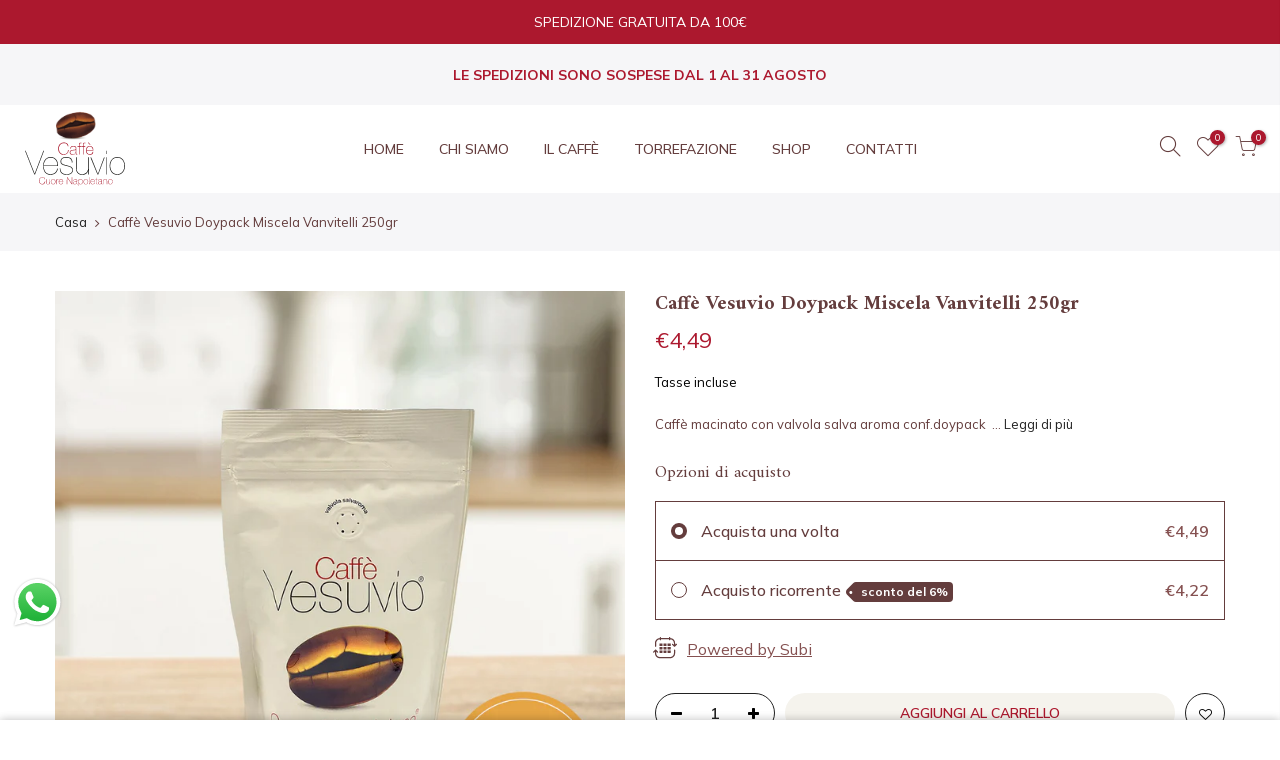

--- FILE ---
content_type: text/html; charset=utf-8
request_url: https://caffevesuvio.it/products/caffe-vesuvio-doypack-vanvitelli-250gr
body_size: 25549
content:
<!doctype html>
<html class="no-js" lang="it">
<head>
  <meta charset="utf-8">
  <meta name="viewport" content="width=device-width, initial-scale=1, shrink-to-fit=no, user-scalable=no">
  <meta name="theme-color" content="#ac182e">
  <meta name="format-detection" content="telephone=no">
  <link rel="canonical" href="https://caffevesuvio.it/products/caffe-vesuvio-doypack-vanvitelli-250gr">
  <link rel="prefetch" as="document" href="https://caffevesuvio.it">
  <link rel="dns-prefetch" href="https://cdn.shopify.com" crossorigin>
  <link rel="preconnect" href="https://cdn.shopify.com" crossorigin>
  <link rel="preconnect" href="https://monorail-edge.shopifysvc.com"><link rel="dns-prefetch" href="https://fonts.googleapis.com" crossorigin>
    <link rel="preconnect" href="https://fonts.googleapis.com" crossorigin>
    <link rel="dns-prefetch" href="https://fonts.gstatic.com" crossorigin>
    <link rel="preconnect" href="https://fonts.gstatic.com" crossorigin><link rel="preload" as="style" href="//caffevesuvio.it/cdn/shop/t/2/assets/pre_theme.min.css?v=106632610775883662321623243824">
  <link rel="preload" as="style" href="//caffevesuvio.it/cdn/shop/t/2/assets/theme.css?enable_css_minification=1&v=176545711804963567151716394217"><title>Caffè Vesuvio Doypack Miscela Vanvitelli 250gr</title><meta name="description" content="Caffè macinato con valvola salva aroma conf.doypack   Vanvitelli - miscela EXTRA ARABICA Alcuni miti vivono nelle loro opere, ecco perché Caffè Vesuvio ha voluto dedicare a Luigi Vanvitelli questa miscela. La miscela Vanvitelli si ispira a chi, da sempre, cerca qualcosa di unico. Una ricerca mondiale di caffè tra i più"><link rel="shortcut icon" type="image/png" href="//caffevesuvio.it/cdn/shop/files/fav-ico_32x.png?v=1623338622"><link rel="apple-touch-icon-precomposed" type="image/png" sizes="152x152" href="//caffevesuvio.it/cdn/shop/files/fav-ico-retina_152x.png?v=1623338712"><!-- social-meta-tags.liquid --><meta name="keywords" content="Caffè Vesuvio Doypack Miscela Vanvitelli 250gr,Caffè Vesuvio,caffevesuvio.it"/><meta name="author" content="Medias"><meta property="og:site_name" content="Caffè Vesuvio">
<meta property="og:url" content="https://caffevesuvio.it/products/caffe-vesuvio-doypack-vanvitelli-250gr">
<meta property="og:title" content="Caffè Vesuvio Doypack Miscela Vanvitelli 250gr">
<meta property="og:type" content="og:product">
<meta property="og:description" content="Caffè macinato con valvola salva aroma conf.doypack   Vanvitelli - miscela EXTRA ARABICA Alcuni miti vivono nelle loro opere, ecco perché Caffè Vesuvio ha voluto dedicare a Luigi Vanvitelli questa miscela. La miscela Vanvitelli si ispira a chi, da sempre, cerca qualcosa di unico. Una ricerca mondiale di caffè tra i più"><meta property="product:price:amount" content="4,49">
  <meta property="product:price:amount" content="EUR"><meta property="og:image" content="http://caffevesuvio.it/cdn/shop/files/Doypack-vanvitelli_36843b2f-8e3b-4585-98bd-49425e78ef4b_1200x1200.jpg?v=1708508335"><meta property="og:image:secure_url" content="https://caffevesuvio.it/cdn/shop/files/Doypack-vanvitelli_36843b2f-8e3b-4585-98bd-49425e78ef4b_1200x1200.jpg?v=1708508335"><meta name="twitter:card" content="summary_large_image">
<meta name="twitter:title" content="Caffè Vesuvio Doypack Miscela Vanvitelli 250gr">
<meta name="twitter:description" content="Caffè macinato con valvola salva aroma conf.doypack   Vanvitelli - miscela EXTRA ARABICA Alcuni miti vivono nelle loro opere, ecco perché Caffè Vesuvio ha voluto dedicare a Luigi Vanvitelli questa miscela. La miscela Vanvitelli si ispira a chi, da sempre, cerca qualcosa di unico. Una ricerca mondiale di caffè tra i più">
<link href="//caffevesuvio.it/cdn/shop/t/2/assets/pre_theme.min.css?v=106632610775883662321623243824" rel="stylesheet" type="text/css" media="all" /><link rel="preload" as="script" href="//caffevesuvio.it/cdn/shop/t/2/assets/lazysizes.min.js?v=161060838712171474501623243810">
<link rel="preload" as="script" href="//caffevesuvio.it/cdn/shop/t/2/assets/nt_vendor2.min.js?v=42422918620433123951623243819">
<script>document.documentElement.className = document.documentElement.className.replace('no-js', 'yes-js');const t_name = "product",designMode = false,t_cartCount = 0,ThemeNameT4='kalles',ThemeNameT42='ThemeIdT4Kalles',themeIDt4 = 123863859368,ck_hostname = 'kalles-niche-none',ThemeIdT4 = "true",SopEmlT4="info@caffevesuvio.it",ThemePuT4 = '#purchase_codet4',t_shop_currency = "EUR", t_moneyFormat = "€{{amount_with_comma_separator}}", t_cart_url = "\/cart",t_cartadd_url = "\/cart\/add",t_cartchange_url = "\/cart\/change", pr_re_url = "\/recommendations\/products"; try {var T4AgentNT = (navigator.userAgent.indexOf('Chrome-Lighthouse') == -1)}catch(err){var T4AgentNT = true} function onloadt4relcss(_this) {_this.onload=null;if(T4AgentNT){_this.rel='stylesheet'}} (function () {window.onpageshow = function() {if (performance.navigation.type === 2) {document.dispatchEvent(new CustomEvent('cart:refresh'))} }; })();
var T4stt_str = { 
  "PleaseChoosePrOptions":"Seleziona alcune opzioni di prodotto prima di aggiungere questo prodotto al carrello.", 
  "will_not_ship":"Non verrà spedito fino al \u003cspan class=\"jsnt\"\u003e{{date}}\u003c\/span\u003e",
  "will_stock_after":"Sarà disponibile dopo \u003cspan class=\"jsnt\"\u003e{{date}}\u003c\/span\u003e",
  "added_to_cart": "Articolo aggiunto con successo al tuo carrello.",
  "view_cart": "Visualizza carrello",
  "continue_shopping": "Continua gli acquisti",
  "save_js":"-[sale]%","bannerCountdown":"%D giorni %H:%M:%S",
  "prItemCountdown":"%D Giorni %H:%M:%S",
  "countdown_days":"giorni",
  "countdown_hours":"ore",
  "countdown_mins":"minuti",
  "countdown_sec":"secondi",
  "multiple_rates": "Abbiamo trovato [number_of_rates] tariffe di spedizione disponibili per [address], a partire da [rate].",
  "one_rate": "Abbiamo trovato una tariffa di spedizione disponibile per [indirizzo].",
  "no_rates": "Siamo spiacenti, non spediamo a questa destinazione.",
  "rate_value": "[rate_title] a [rate]",
  "agree_checkout": "È necessario concordare con i termini e le condizioni di vendita per il check out.",
  "added_text_cp":""
};
</script>
<link rel="preload" href="//caffevesuvio.it/cdn/shop/t/2/assets/style.min.css?v=91528776851343328791623243837" as="style" onload="onloadt4relcss(this)"><link href="//caffevesuvio.it/cdn/shop/t/2/assets/theme.css?enable_css_minification=1&amp;v=176545711804963567151716394217" rel="stylesheet" type="text/css" media="all" /><link rel="preload" href="https://fonts.googleapis.com/css?family=Amiri:300,300i,400,400i,500,500i,600,600i,700,700i,800,800i|Mulish:300,300i,400,400i,500,500i,600,600i,700,700i,800,800i&display=swap" as="style" onload="onloadt4relcss(this)"><link id="sett_clt4" rel="preload" href="//caffevesuvio.it/cdn/shop/t/2/assets/sett_cl.css?enable_css_minification=1&v=123392124309832141641623243832" as="style" onload="onloadt4relcss(this)"><link rel="preload" as="style" href="//caffevesuvio.it/cdn/shop/t/2/assets/custom.css?enable_css_minification=1&v=92844277230498168451640174305"><link href="//caffevesuvio.it/cdn/shop/t/2/assets/custom.css?enable_css_minification=1&amp;v=92844277230498168451640174305" rel="stylesheet" type="text/css" media="all" /><link rel="preload" as="style" href="//caffevesuvio.it/cdn/shop/t/2/assets/colors.css?enable_css_minification=1&v=111603181540343972631623243790"><link href="//caffevesuvio.it/cdn/shop/t/2/assets/colors.css?enable_css_minification=1&amp;v=111603181540343972631623243790" rel="stylesheet" type="text/css" media="all" /><link rel="preload" href="//caffevesuvio.it/cdn/shop/t/2/assets/line-awesome.min.css?v=36930450349382045261623243812" as="style" onload="onloadt4relcss(this)">
<script id="js_lzt4" src="//caffevesuvio.it/cdn/shop/t/2/assets/lazysizes.min.js?v=161060838712171474501623243810" defer="defer"></script>
<script src="//caffevesuvio.it/cdn/shop/t/2/assets/nt_vendor2.min.js?v=42422918620433123951623243819" defer="defer" id="js_ntt4"
  data-theme='//caffevesuvio.it/cdn/shop/t/2/assets/nt_theme.min.js?v=156744045100182034891623243817'
  data-stt='//caffevesuvio.it/cdn/shop/t/2/assets/nt_settings.js?enable_js_minification=1&v=151920324604126312651624961693'
  data-cat='//caffevesuvio.it/cdn/shop/t/2/assets/cat.min.js?v=113488235264363663311623243789' 
  data-sw='//caffevesuvio.it/cdn/shop/t/2/assets/swatch.min.js?v=31511566716717976771623243838'
  data-prjs='//caffevesuvio.it/cdn/shop/t/2/assets/produc.min.js?v=66856717831304081821623243824' 
  data-mail='//caffevesuvio.it/cdn/shop/t/2/assets/platform_mail.min.js?v=120104920183136925081623243822'
  data-my='//caffevesuvio.it/cdn/shop/t/2/assets/my.js?v=111603181540343972631623243814' data-cusp='//caffevesuvio.it/cdn/shop/t/2/assets/my.js?v=111603181540343972631623243814' data-cur='//caffevesuvio.it/cdn/shop/t/2/assets/my.js?v=111603181540343972631623243814' data-mdl='//caffevesuvio.it/cdn/shop/t/2/assets/module.min.js?v=72712877271928395091623243814'
  data-map='//caffevesuvio.it/cdn/shop/t/2/assets/maplace.min.js?v=123640464312137447171623243812'
  data-time='//caffevesuvio.it/cdn/shop/t/2/assets/spacetime.min.js?v=1243'
  data-ins='//caffevesuvio.it/cdn/shop/t/2/assets/nt_instagram.min.js?v=132847357865388594491623243816'
  data-user='//caffevesuvio.it/cdn/shop/t/2/assets/interactable.min.js?v=28673339512202032581623243801'
  data-add='//caffevesuvio.it/cdn/shop/t/2/assets/my.js?v=111603181540343972631623243814'
  data-klaviyo='//www.klaviyo.com/media/js/public/klaviyo_subscribe.js'
  data-font='iconKalles , fakalles , Pe-icon-7-stroke , Font Awesome 5 Free:n9'
  data-fm='Amiri'
  data-spcmn='//caffevesuvio.it/cdn/shopifycloud/storefront/assets/themes_support/shopify_common-5f594365.js'
  data-cust='//caffevesuvio.it/cdn/shop/t/2/assets/customerclnt.min.js?v=71352788738707286341623243792'
  data-cusjs='none'
  data-desadm='//caffevesuvio.it/cdn/shop/t/2/assets/des_adm.min.js?v=20425009799915207751623243793'
  data-otherryv='//caffevesuvio.it/cdn/shop/t/2/assets/reviewOther.js?enable_js_minification=1&v=72029929378534401331623243832'></script><script>window.performance && window.performance.mark && window.performance.mark('shopify.content_for_header.start');</script><meta id="shopify-digital-wallet" name="shopify-digital-wallet" content="/57500827816/digital_wallets/dialog">
<meta name="shopify-checkout-api-token" content="97a4c1db1b7d754db0fa7ba87bc1e44f">
<meta id="in-context-paypal-metadata" data-shop-id="57500827816" data-venmo-supported="false" data-environment="production" data-locale="it_IT" data-paypal-v4="true" data-currency="EUR">
<link rel="alternate" type="application/json+oembed" href="https://caffevesuvio.it/products/caffe-vesuvio-doypack-vanvitelli-250gr.oembed">
<script async="async" src="/checkouts/internal/preloads.js?locale=it-IT"></script>
<script id="shopify-features" type="application/json">{"accessToken":"97a4c1db1b7d754db0fa7ba87bc1e44f","betas":["rich-media-storefront-analytics"],"domain":"caffevesuvio.it","predictiveSearch":true,"shopId":57500827816,"locale":"it"}</script>
<script>var Shopify = Shopify || {};
Shopify.shop = "caffe-vesuvio.myshopify.com";
Shopify.locale = "it";
Shopify.currency = {"active":"EUR","rate":"1.0"};
Shopify.country = "IT";
Shopify.theme = {"name":"Kalles 2.6.1","id":123863859368,"schema_name":"Kalles","schema_version":"2.6.1","theme_store_id":null,"role":"main"};
Shopify.theme.handle = "null";
Shopify.theme.style = {"id":null,"handle":null};
Shopify.cdnHost = "caffevesuvio.it/cdn";
Shopify.routes = Shopify.routes || {};
Shopify.routes.root = "/";</script>
<script type="module">!function(o){(o.Shopify=o.Shopify||{}).modules=!0}(window);</script>
<script>!function(o){function n(){var o=[];function n(){o.push(Array.prototype.slice.apply(arguments))}return n.q=o,n}var t=o.Shopify=o.Shopify||{};t.loadFeatures=n(),t.autoloadFeatures=n()}(window);</script>
<script id="shop-js-analytics" type="application/json">{"pageType":"product"}</script>
<script defer="defer" async type="module" src="//caffevesuvio.it/cdn/shopifycloud/shop-js/modules/v2/client.init-shop-cart-sync_dvfQaB1V.it.esm.js"></script>
<script defer="defer" async type="module" src="//caffevesuvio.it/cdn/shopifycloud/shop-js/modules/v2/chunk.common_BW-OJwDu.esm.js"></script>
<script defer="defer" async type="module" src="//caffevesuvio.it/cdn/shopifycloud/shop-js/modules/v2/chunk.modal_CX4jaIRf.esm.js"></script>
<script type="module">
  await import("//caffevesuvio.it/cdn/shopifycloud/shop-js/modules/v2/client.init-shop-cart-sync_dvfQaB1V.it.esm.js");
await import("//caffevesuvio.it/cdn/shopifycloud/shop-js/modules/v2/chunk.common_BW-OJwDu.esm.js");
await import("//caffevesuvio.it/cdn/shopifycloud/shop-js/modules/v2/chunk.modal_CX4jaIRf.esm.js");

  window.Shopify.SignInWithShop?.initShopCartSync?.({"fedCMEnabled":true,"windoidEnabled":true});

</script>
<script id="__st">var __st={"a":57500827816,"offset":3600,"reqid":"60ab27e9-11e5-481f-999e-793f1493aa23-1769064190","pageurl":"caffevesuvio.it\/products\/caffe-vesuvio-doypack-vanvitelli-250gr","u":"7f2ca3faf497","p":"product","rtyp":"product","rid":7363245736104};</script>
<script>window.ShopifyPaypalV4VisibilityTracking = true;</script>
<script id="captcha-bootstrap">!function(){'use strict';const t='contact',e='account',n='new_comment',o=[[t,t],['blogs',n],['comments',n],[t,'customer']],c=[[e,'customer_login'],[e,'guest_login'],[e,'recover_customer_password'],[e,'create_customer']],r=t=>t.map((([t,e])=>`form[action*='/${t}']:not([data-nocaptcha='true']) input[name='form_type'][value='${e}']`)).join(','),a=t=>()=>t?[...document.querySelectorAll(t)].map((t=>t.form)):[];function s(){const t=[...o],e=r(t);return a(e)}const i='password',u='form_key',d=['recaptcha-v3-token','g-recaptcha-response','h-captcha-response',i],f=()=>{try{return window.sessionStorage}catch{return}},m='__shopify_v',_=t=>t.elements[u];function p(t,e,n=!1){try{const o=window.sessionStorage,c=JSON.parse(o.getItem(e)),{data:r}=function(t){const{data:e,action:n}=t;return t[m]||n?{data:e,action:n}:{data:t,action:n}}(c);for(const[e,n]of Object.entries(r))t.elements[e]&&(t.elements[e].value=n);n&&o.removeItem(e)}catch(o){console.error('form repopulation failed',{error:o})}}const l='form_type',E='cptcha';function T(t){t.dataset[E]=!0}const w=window,h=w.document,L='Shopify',v='ce_forms',y='captcha';let A=!1;((t,e)=>{const n=(g='f06e6c50-85a8-45c8-87d0-21a2b65856fe',I='https://cdn.shopify.com/shopifycloud/storefront-forms-hcaptcha/ce_storefront_forms_captcha_hcaptcha.v1.5.2.iife.js',D={infoText:'Protetto da hCaptcha',privacyText:'Privacy',termsText:'Termini'},(t,e,n)=>{const o=w[L][v],c=o.bindForm;if(c)return c(t,g,e,D).then(n);var r;o.q.push([[t,g,e,D],n]),r=I,A||(h.body.append(Object.assign(h.createElement('script'),{id:'captcha-provider',async:!0,src:r})),A=!0)});var g,I,D;w[L]=w[L]||{},w[L][v]=w[L][v]||{},w[L][v].q=[],w[L][y]=w[L][y]||{},w[L][y].protect=function(t,e){n(t,void 0,e),T(t)},Object.freeze(w[L][y]),function(t,e,n,w,h,L){const[v,y,A,g]=function(t,e,n){const i=e?o:[],u=t?c:[],d=[...i,...u],f=r(d),m=r(i),_=r(d.filter((([t,e])=>n.includes(e))));return[a(f),a(m),a(_),s()]}(w,h,L),I=t=>{const e=t.target;return e instanceof HTMLFormElement?e:e&&e.form},D=t=>v().includes(t);t.addEventListener('submit',(t=>{const e=I(t);if(!e)return;const n=D(e)&&!e.dataset.hcaptchaBound&&!e.dataset.recaptchaBound,o=_(e),c=g().includes(e)&&(!o||!o.value);(n||c)&&t.preventDefault(),c&&!n&&(function(t){try{if(!f())return;!function(t){const e=f();if(!e)return;const n=_(t);if(!n)return;const o=n.value;o&&e.removeItem(o)}(t);const e=Array.from(Array(32),(()=>Math.random().toString(36)[2])).join('');!function(t,e){_(t)||t.append(Object.assign(document.createElement('input'),{type:'hidden',name:u})),t.elements[u].value=e}(t,e),function(t,e){const n=f();if(!n)return;const o=[...t.querySelectorAll(`input[type='${i}']`)].map((({name:t})=>t)),c=[...d,...o],r={};for(const[a,s]of new FormData(t).entries())c.includes(a)||(r[a]=s);n.setItem(e,JSON.stringify({[m]:1,action:t.action,data:r}))}(t,e)}catch(e){console.error('failed to persist form',e)}}(e),e.submit())}));const S=(t,e)=>{t&&!t.dataset[E]&&(n(t,e.some((e=>e===t))),T(t))};for(const o of['focusin','change'])t.addEventListener(o,(t=>{const e=I(t);D(e)&&S(e,y())}));const B=e.get('form_key'),M=e.get(l),P=B&&M;t.addEventListener('DOMContentLoaded',(()=>{const t=y();if(P)for(const e of t)e.elements[l].value===M&&p(e,B);[...new Set([...A(),...v().filter((t=>'true'===t.dataset.shopifyCaptcha))])].forEach((e=>S(e,t)))}))}(h,new URLSearchParams(w.location.search),n,t,e,['guest_login'])})(!0,!0)}();</script>
<script integrity="sha256-4kQ18oKyAcykRKYeNunJcIwy7WH5gtpwJnB7kiuLZ1E=" data-source-attribution="shopify.loadfeatures" defer="defer" src="//caffevesuvio.it/cdn/shopifycloud/storefront/assets/storefront/load_feature-a0a9edcb.js" crossorigin="anonymous"></script>
<script data-source-attribution="shopify.dynamic_checkout.dynamic.init">var Shopify=Shopify||{};Shopify.PaymentButton=Shopify.PaymentButton||{isStorefrontPortableWallets:!0,init:function(){window.Shopify.PaymentButton.init=function(){};var t=document.createElement("script");t.src="https://caffevesuvio.it/cdn/shopifycloud/portable-wallets/latest/portable-wallets.it.js",t.type="module",document.head.appendChild(t)}};
</script>
<script data-source-attribution="shopify.dynamic_checkout.buyer_consent">
  function portableWalletsHideBuyerConsent(e){var t=document.getElementById("shopify-buyer-consent"),n=document.getElementById("shopify-subscription-policy-button");t&&n&&(t.classList.add("hidden"),t.setAttribute("aria-hidden","true"),n.removeEventListener("click",e))}function portableWalletsShowBuyerConsent(e){var t=document.getElementById("shopify-buyer-consent"),n=document.getElementById("shopify-subscription-policy-button");t&&n&&(t.classList.remove("hidden"),t.removeAttribute("aria-hidden"),n.addEventListener("click",e))}window.Shopify?.PaymentButton&&(window.Shopify.PaymentButton.hideBuyerConsent=portableWalletsHideBuyerConsent,window.Shopify.PaymentButton.showBuyerConsent=portableWalletsShowBuyerConsent);
</script>
<script data-source-attribution="shopify.dynamic_checkout.cart.bootstrap">document.addEventListener("DOMContentLoaded",(function(){function t(){return document.querySelector("shopify-accelerated-checkout-cart, shopify-accelerated-checkout")}if(t())Shopify.PaymentButton.init();else{new MutationObserver((function(e,n){t()&&(Shopify.PaymentButton.init(),n.disconnect())})).observe(document.body,{childList:!0,subtree:!0})}}));
</script>
<link id="shopify-accelerated-checkout-styles" rel="stylesheet" media="screen" href="https://caffevesuvio.it/cdn/shopifycloud/portable-wallets/latest/accelerated-checkout-backwards-compat.css" crossorigin="anonymous">
<style id="shopify-accelerated-checkout-cart">
        #shopify-buyer-consent {
  margin-top: 1em;
  display: inline-block;
  width: 100%;
}

#shopify-buyer-consent.hidden {
  display: none;
}

#shopify-subscription-policy-button {
  background: none;
  border: none;
  padding: 0;
  text-decoration: underline;
  font-size: inherit;
  cursor: pointer;
}

#shopify-subscription-policy-button::before {
  box-shadow: none;
}

      </style>

<script>window.performance && window.performance.mark && window.performance.mark('shopify.content_for_header.end');</script>
<!-- BEGIN app block: shopify://apps/easy-tag-gtm-data-layer/blocks/datalayer-embed-block/be308f3f-c82d-4290-b187-8561d4a8782a --><script>(function(w, d) {var f = d.getElementsByTagName('script')[0];var s = d.createElement('script');s.async = true;s.src = "https:\/\/cdn.shopify.com\/extensions\/9d4b20e8-14f7-4a65-86dc-eaa196dcf826\/2.1.0\/assets\/tidl-2.1.0.min.js";s.onload = function() {window.TAGinstall.init({"data_layer": {"model": "legacy","item_id_selector": "sku|variant_id"},"events":{"device_data":true,"user_data":true,"cart_data":true,"collections":true,"product_click":true,"product":true,"add_to_cart":true,"remove_from_cart":true,"login":true,"register":true,"search":true},"currency":"EUR","gtm_container_id":"GTM-M3FCMJPS",}, {
   "_internal": {},"contextData": {"page": {"type":"product"}
   },"cartData" : {"pageType":"product","items": [],"total":0.0,"currency":"EUR"},"productData": {"currency":"EUR","items": [{"name":"Caffè Vesuvio Doypack Miscela Vanvitelli 250gr","brand":"Caffè Vesuvio","category":"","variant":"Default Title","sku":"","barcode":"","price":4.49,"compare_at_price":0.0,"product_id":"7363245736104","variant_id":"42065158701224","image":"\/\/caffevesuvio.it\/cdn\/shop\/files\/Doypack-vanvitelli_36843b2f-8e3b-4585-98bd-49425e78ef4b.jpg?v=1708508335",
"handle":"caffe-vesuvio-doypack-vanvitelli-250gr"}]
       }});


    };
    f.parentNode.insertBefore(s, f);
})(window, document);
</script>
<!-- Google Tag Manager -->
<script>(function(w,d,s,l,i){w[l]=w[l]||[];w[l].push({'gtm.start':
new Date().getTime(),event:'gtm.js'});var f=d.getElementsByTagName(s)[0],
j=d.createElement(s),dl=l!='dataLayer'?'&l='+l:'';j.async=true;j.src=
'https://www.googletagmanager.com/gtm.js?id='+i+dl;f.parentNode.insertBefore(j,f);
})(window,document,'script','dataLayer','GTM-M3FCMJPS');</script>
<!-- End Google Tag Manager -->

<!-- END app block --><script src="https://cdn.shopify.com/extensions/019b6dda-9f81-7c8b-b5f5-7756ae4a26fb/dondy-whatsapp-chat-widget-85/assets/ChatBubble.js" type="text/javascript" defer="defer"></script>
<link href="https://cdn.shopify.com/extensions/019b6dda-9f81-7c8b-b5f5-7756ae4a26fb/dondy-whatsapp-chat-widget-85/assets/ChatBubble.css" rel="stylesheet" type="text/css" media="all">
<link href="https://monorail-edge.shopifysvc.com" rel="dns-prefetch">
<script>(function(){if ("sendBeacon" in navigator && "performance" in window) {try {var session_token_from_headers = performance.getEntriesByType('navigation')[0].serverTiming.find(x => x.name == '_s').description;} catch {var session_token_from_headers = undefined;}var session_cookie_matches = document.cookie.match(/_shopify_s=([^;]*)/);var session_token_from_cookie = session_cookie_matches && session_cookie_matches.length === 2 ? session_cookie_matches[1] : "";var session_token = session_token_from_headers || session_token_from_cookie || "";function handle_abandonment_event(e) {var entries = performance.getEntries().filter(function(entry) {return /monorail-edge.shopifysvc.com/.test(entry.name);});if (!window.abandonment_tracked && entries.length === 0) {window.abandonment_tracked = true;var currentMs = Date.now();var navigation_start = performance.timing.navigationStart;var payload = {shop_id: 57500827816,url: window.location.href,navigation_start,duration: currentMs - navigation_start,session_token,page_type: "product"};window.navigator.sendBeacon("https://monorail-edge.shopifysvc.com/v1/produce", JSON.stringify({schema_id: "online_store_buyer_site_abandonment/1.1",payload: payload,metadata: {event_created_at_ms: currentMs,event_sent_at_ms: currentMs}}));}}window.addEventListener('pagehide', handle_abandonment_event);}}());</script>
<script id="web-pixels-manager-setup">(function e(e,d,r,n,o){if(void 0===o&&(o={}),!Boolean(null===(a=null===(i=window.Shopify)||void 0===i?void 0:i.analytics)||void 0===a?void 0:a.replayQueue)){var i,a;window.Shopify=window.Shopify||{};var t=window.Shopify;t.analytics=t.analytics||{};var s=t.analytics;s.replayQueue=[],s.publish=function(e,d,r){return s.replayQueue.push([e,d,r]),!0};try{self.performance.mark("wpm:start")}catch(e){}var l=function(){var e={modern:/Edge?\/(1{2}[4-9]|1[2-9]\d|[2-9]\d{2}|\d{4,})\.\d+(\.\d+|)|Firefox\/(1{2}[4-9]|1[2-9]\d|[2-9]\d{2}|\d{4,})\.\d+(\.\d+|)|Chrom(ium|e)\/(9{2}|\d{3,})\.\d+(\.\d+|)|(Maci|X1{2}).+ Version\/(15\.\d+|(1[6-9]|[2-9]\d|\d{3,})\.\d+)([,.]\d+|)( \(\w+\)|)( Mobile\/\w+|) Safari\/|Chrome.+OPR\/(9{2}|\d{3,})\.\d+\.\d+|(CPU[ +]OS|iPhone[ +]OS|CPU[ +]iPhone|CPU IPhone OS|CPU iPad OS)[ +]+(15[._]\d+|(1[6-9]|[2-9]\d|\d{3,})[._]\d+)([._]\d+|)|Android:?[ /-](13[3-9]|1[4-9]\d|[2-9]\d{2}|\d{4,})(\.\d+|)(\.\d+|)|Android.+Firefox\/(13[5-9]|1[4-9]\d|[2-9]\d{2}|\d{4,})\.\d+(\.\d+|)|Android.+Chrom(ium|e)\/(13[3-9]|1[4-9]\d|[2-9]\d{2}|\d{4,})\.\d+(\.\d+|)|SamsungBrowser\/([2-9]\d|\d{3,})\.\d+/,legacy:/Edge?\/(1[6-9]|[2-9]\d|\d{3,})\.\d+(\.\d+|)|Firefox\/(5[4-9]|[6-9]\d|\d{3,})\.\d+(\.\d+|)|Chrom(ium|e)\/(5[1-9]|[6-9]\d|\d{3,})\.\d+(\.\d+|)([\d.]+$|.*Safari\/(?![\d.]+ Edge\/[\d.]+$))|(Maci|X1{2}).+ Version\/(10\.\d+|(1[1-9]|[2-9]\d|\d{3,})\.\d+)([,.]\d+|)( \(\w+\)|)( Mobile\/\w+|) Safari\/|Chrome.+OPR\/(3[89]|[4-9]\d|\d{3,})\.\d+\.\d+|(CPU[ +]OS|iPhone[ +]OS|CPU[ +]iPhone|CPU IPhone OS|CPU iPad OS)[ +]+(10[._]\d+|(1[1-9]|[2-9]\d|\d{3,})[._]\d+)([._]\d+|)|Android:?[ /-](13[3-9]|1[4-9]\d|[2-9]\d{2}|\d{4,})(\.\d+|)(\.\d+|)|Mobile Safari.+OPR\/([89]\d|\d{3,})\.\d+\.\d+|Android.+Firefox\/(13[5-9]|1[4-9]\d|[2-9]\d{2}|\d{4,})\.\d+(\.\d+|)|Android.+Chrom(ium|e)\/(13[3-9]|1[4-9]\d|[2-9]\d{2}|\d{4,})\.\d+(\.\d+|)|Android.+(UC? ?Browser|UCWEB|U3)[ /]?(15\.([5-9]|\d{2,})|(1[6-9]|[2-9]\d|\d{3,})\.\d+)\.\d+|SamsungBrowser\/(5\.\d+|([6-9]|\d{2,})\.\d+)|Android.+MQ{2}Browser\/(14(\.(9|\d{2,})|)|(1[5-9]|[2-9]\d|\d{3,})(\.\d+|))(\.\d+|)|K[Aa][Ii]OS\/(3\.\d+|([4-9]|\d{2,})\.\d+)(\.\d+|)/},d=e.modern,r=e.legacy,n=navigator.userAgent;return n.match(d)?"modern":n.match(r)?"legacy":"unknown"}(),u="modern"===l?"modern":"legacy",c=(null!=n?n:{modern:"",legacy:""})[u],f=function(e){return[e.baseUrl,"/wpm","/b",e.hashVersion,"modern"===e.buildTarget?"m":"l",".js"].join("")}({baseUrl:d,hashVersion:r,buildTarget:u}),m=function(e){var d=e.version,r=e.bundleTarget,n=e.surface,o=e.pageUrl,i=e.monorailEndpoint;return{emit:function(e){var a=e.status,t=e.errorMsg,s=(new Date).getTime(),l=JSON.stringify({metadata:{event_sent_at_ms:s},events:[{schema_id:"web_pixels_manager_load/3.1",payload:{version:d,bundle_target:r,page_url:o,status:a,surface:n,error_msg:t},metadata:{event_created_at_ms:s}}]});if(!i)return console&&console.warn&&console.warn("[Web Pixels Manager] No Monorail endpoint provided, skipping logging."),!1;try{return self.navigator.sendBeacon.bind(self.navigator)(i,l)}catch(e){}var u=new XMLHttpRequest;try{return u.open("POST",i,!0),u.setRequestHeader("Content-Type","text/plain"),u.send(l),!0}catch(e){return console&&console.warn&&console.warn("[Web Pixels Manager] Got an unhandled error while logging to Monorail."),!1}}}}({version:r,bundleTarget:l,surface:e.surface,pageUrl:self.location.href,monorailEndpoint:e.monorailEndpoint});try{o.browserTarget=l,function(e){var d=e.src,r=e.async,n=void 0===r||r,o=e.onload,i=e.onerror,a=e.sri,t=e.scriptDataAttributes,s=void 0===t?{}:t,l=document.createElement("script"),u=document.querySelector("head"),c=document.querySelector("body");if(l.async=n,l.src=d,a&&(l.integrity=a,l.crossOrigin="anonymous"),s)for(var f in s)if(Object.prototype.hasOwnProperty.call(s,f))try{l.dataset[f]=s[f]}catch(e){}if(o&&l.addEventListener("load",o),i&&l.addEventListener("error",i),u)u.appendChild(l);else{if(!c)throw new Error("Did not find a head or body element to append the script");c.appendChild(l)}}({src:f,async:!0,onload:function(){if(!function(){var e,d;return Boolean(null===(d=null===(e=window.Shopify)||void 0===e?void 0:e.analytics)||void 0===d?void 0:d.initialized)}()){var d=window.webPixelsManager.init(e)||void 0;if(d){var r=window.Shopify.analytics;r.replayQueue.forEach((function(e){var r=e[0],n=e[1],o=e[2];d.publishCustomEvent(r,n,o)})),r.replayQueue=[],r.publish=d.publishCustomEvent,r.visitor=d.visitor,r.initialized=!0}}},onerror:function(){return m.emit({status:"failed",errorMsg:"".concat(f," has failed to load")})},sri:function(e){var d=/^sha384-[A-Za-z0-9+/=]+$/;return"string"==typeof e&&d.test(e)}(c)?c:"",scriptDataAttributes:o}),m.emit({status:"loading"})}catch(e){m.emit({status:"failed",errorMsg:(null==e?void 0:e.message)||"Unknown error"})}}})({shopId: 57500827816,storefrontBaseUrl: "https://caffevesuvio.it",extensionsBaseUrl: "https://extensions.shopifycdn.com/cdn/shopifycloud/web-pixels-manager",monorailEndpoint: "https://monorail-edge.shopifysvc.com/unstable/produce_batch",surface: "storefront-renderer",enabledBetaFlags: ["2dca8a86"],webPixelsConfigList: [{"id":"shopify-app-pixel","configuration":"{}","eventPayloadVersion":"v1","runtimeContext":"STRICT","scriptVersion":"0450","apiClientId":"shopify-pixel","type":"APP","privacyPurposes":["ANALYTICS","MARKETING"]},{"id":"shopify-custom-pixel","eventPayloadVersion":"v1","runtimeContext":"LAX","scriptVersion":"0450","apiClientId":"shopify-pixel","type":"CUSTOM","privacyPurposes":["ANALYTICS","MARKETING"]}],isMerchantRequest: false,initData: {"shop":{"name":"Caffè Vesuvio","paymentSettings":{"currencyCode":"EUR"},"myshopifyDomain":"caffe-vesuvio.myshopify.com","countryCode":"IT","storefrontUrl":"https:\/\/caffevesuvio.it"},"customer":null,"cart":null,"checkout":null,"productVariants":[{"price":{"amount":4.49,"currencyCode":"EUR"},"product":{"title":"Caffè Vesuvio Doypack Miscela Vanvitelli 250gr","vendor":"Caffè Vesuvio","id":"7363245736104","untranslatedTitle":"Caffè Vesuvio Doypack Miscela Vanvitelli 250gr","url":"\/products\/caffe-vesuvio-doypack-vanvitelli-250gr","type":""},"id":"42065158701224","image":{"src":"\/\/caffevesuvio.it\/cdn\/shop\/files\/Doypack-vanvitelli_36843b2f-8e3b-4585-98bd-49425e78ef4b.jpg?v=1708508335"},"sku":"","title":"Default Title","untranslatedTitle":"Default Title"}],"purchasingCompany":null},},"https://caffevesuvio.it/cdn","fcfee988w5aeb613cpc8e4bc33m6693e112",{"modern":"","legacy":""},{"shopId":"57500827816","storefrontBaseUrl":"https:\/\/caffevesuvio.it","extensionBaseUrl":"https:\/\/extensions.shopifycdn.com\/cdn\/shopifycloud\/web-pixels-manager","surface":"storefront-renderer","enabledBetaFlags":"[\"2dca8a86\"]","isMerchantRequest":"false","hashVersion":"fcfee988w5aeb613cpc8e4bc33m6693e112","publish":"custom","events":"[[\"page_viewed\",{}],[\"product_viewed\",{\"productVariant\":{\"price\":{\"amount\":4.49,\"currencyCode\":\"EUR\"},\"product\":{\"title\":\"Caffè Vesuvio Doypack Miscela Vanvitelli 250gr\",\"vendor\":\"Caffè Vesuvio\",\"id\":\"7363245736104\",\"untranslatedTitle\":\"Caffè Vesuvio Doypack Miscela Vanvitelli 250gr\",\"url\":\"\/products\/caffe-vesuvio-doypack-vanvitelli-250gr\",\"type\":\"\"},\"id\":\"42065158701224\",\"image\":{\"src\":\"\/\/caffevesuvio.it\/cdn\/shop\/files\/Doypack-vanvitelli_36843b2f-8e3b-4585-98bd-49425e78ef4b.jpg?v=1708508335\"},\"sku\":\"\",\"title\":\"Default Title\",\"untranslatedTitle\":\"Default Title\"}}]]"});</script><script>
  window.ShopifyAnalytics = window.ShopifyAnalytics || {};
  window.ShopifyAnalytics.meta = window.ShopifyAnalytics.meta || {};
  window.ShopifyAnalytics.meta.currency = 'EUR';
  var meta = {"product":{"id":7363245736104,"gid":"gid:\/\/shopify\/Product\/7363245736104","vendor":"Caffè Vesuvio","type":"","handle":"caffe-vesuvio-doypack-vanvitelli-250gr","variants":[{"id":42065158701224,"price":449,"name":"Caffè Vesuvio Doypack Miscela Vanvitelli 250gr","public_title":null,"sku":""}],"remote":false},"page":{"pageType":"product","resourceType":"product","resourceId":7363245736104,"requestId":"60ab27e9-11e5-481f-999e-793f1493aa23-1769064190"}};
  for (var attr in meta) {
    window.ShopifyAnalytics.meta[attr] = meta[attr];
  }
</script>
<script class="analytics">
  (function () {
    var customDocumentWrite = function(content) {
      var jquery = null;

      if (window.jQuery) {
        jquery = window.jQuery;
      } else if (window.Checkout && window.Checkout.$) {
        jquery = window.Checkout.$;
      }

      if (jquery) {
        jquery('body').append(content);
      }
    };

    var hasLoggedConversion = function(token) {
      if (token) {
        return document.cookie.indexOf('loggedConversion=' + token) !== -1;
      }
      return false;
    }

    var setCookieIfConversion = function(token) {
      if (token) {
        var twoMonthsFromNow = new Date(Date.now());
        twoMonthsFromNow.setMonth(twoMonthsFromNow.getMonth() + 2);

        document.cookie = 'loggedConversion=' + token + '; expires=' + twoMonthsFromNow;
      }
    }

    var trekkie = window.ShopifyAnalytics.lib = window.trekkie = window.trekkie || [];
    if (trekkie.integrations) {
      return;
    }
    trekkie.methods = [
      'identify',
      'page',
      'ready',
      'track',
      'trackForm',
      'trackLink'
    ];
    trekkie.factory = function(method) {
      return function() {
        var args = Array.prototype.slice.call(arguments);
        args.unshift(method);
        trekkie.push(args);
        return trekkie;
      };
    };
    for (var i = 0; i < trekkie.methods.length; i++) {
      var key = trekkie.methods[i];
      trekkie[key] = trekkie.factory(key);
    }
    trekkie.load = function(config) {
      trekkie.config = config || {};
      trekkie.config.initialDocumentCookie = document.cookie;
      var first = document.getElementsByTagName('script')[0];
      var script = document.createElement('script');
      script.type = 'text/javascript';
      script.onerror = function(e) {
        var scriptFallback = document.createElement('script');
        scriptFallback.type = 'text/javascript';
        scriptFallback.onerror = function(error) {
                var Monorail = {
      produce: function produce(monorailDomain, schemaId, payload) {
        var currentMs = new Date().getTime();
        var event = {
          schema_id: schemaId,
          payload: payload,
          metadata: {
            event_created_at_ms: currentMs,
            event_sent_at_ms: currentMs
          }
        };
        return Monorail.sendRequest("https://" + monorailDomain + "/v1/produce", JSON.stringify(event));
      },
      sendRequest: function sendRequest(endpointUrl, payload) {
        // Try the sendBeacon API
        if (window && window.navigator && typeof window.navigator.sendBeacon === 'function' && typeof window.Blob === 'function' && !Monorail.isIos12()) {
          var blobData = new window.Blob([payload], {
            type: 'text/plain'
          });

          if (window.navigator.sendBeacon(endpointUrl, blobData)) {
            return true;
          } // sendBeacon was not successful

        } // XHR beacon

        var xhr = new XMLHttpRequest();

        try {
          xhr.open('POST', endpointUrl);
          xhr.setRequestHeader('Content-Type', 'text/plain');
          xhr.send(payload);
        } catch (e) {
          console.log(e);
        }

        return false;
      },
      isIos12: function isIos12() {
        return window.navigator.userAgent.lastIndexOf('iPhone; CPU iPhone OS 12_') !== -1 || window.navigator.userAgent.lastIndexOf('iPad; CPU OS 12_') !== -1;
      }
    };
    Monorail.produce('monorail-edge.shopifysvc.com',
      'trekkie_storefront_load_errors/1.1',
      {shop_id: 57500827816,
      theme_id: 123863859368,
      app_name: "storefront",
      context_url: window.location.href,
      source_url: "//caffevesuvio.it/cdn/s/trekkie.storefront.1bbfab421998800ff09850b62e84b8915387986d.min.js"});

        };
        scriptFallback.async = true;
        scriptFallback.src = '//caffevesuvio.it/cdn/s/trekkie.storefront.1bbfab421998800ff09850b62e84b8915387986d.min.js';
        first.parentNode.insertBefore(scriptFallback, first);
      };
      script.async = true;
      script.src = '//caffevesuvio.it/cdn/s/trekkie.storefront.1bbfab421998800ff09850b62e84b8915387986d.min.js';
      first.parentNode.insertBefore(script, first);
    };
    trekkie.load(
      {"Trekkie":{"appName":"storefront","development":false,"defaultAttributes":{"shopId":57500827816,"isMerchantRequest":null,"themeId":123863859368,"themeCityHash":"14976448116084969908","contentLanguage":"it","currency":"EUR","eventMetadataId":"f19aad28-a3c8-4a3e-843d-0a3f7e9d49cd"},"isServerSideCookieWritingEnabled":true,"monorailRegion":"shop_domain","enabledBetaFlags":["65f19447"]},"Session Attribution":{},"S2S":{"facebookCapiEnabled":false,"source":"trekkie-storefront-renderer","apiClientId":580111}}
    );

    var loaded = false;
    trekkie.ready(function() {
      if (loaded) return;
      loaded = true;

      window.ShopifyAnalytics.lib = window.trekkie;

      var originalDocumentWrite = document.write;
      document.write = customDocumentWrite;
      try { window.ShopifyAnalytics.merchantGoogleAnalytics.call(this); } catch(error) {};
      document.write = originalDocumentWrite;

      window.ShopifyAnalytics.lib.page(null,{"pageType":"product","resourceType":"product","resourceId":7363245736104,"requestId":"60ab27e9-11e5-481f-999e-793f1493aa23-1769064190","shopifyEmitted":true});

      var match = window.location.pathname.match(/checkouts\/(.+)\/(thank_you|post_purchase)/)
      var token = match? match[1]: undefined;
      if (!hasLoggedConversion(token)) {
        setCookieIfConversion(token);
        window.ShopifyAnalytics.lib.track("Viewed Product",{"currency":"EUR","variantId":42065158701224,"productId":7363245736104,"productGid":"gid:\/\/shopify\/Product\/7363245736104","name":"Caffè Vesuvio Doypack Miscela Vanvitelli 250gr","price":"4.49","sku":"","brand":"Caffè Vesuvio","variant":null,"category":"","nonInteraction":true,"remote":false},undefined,undefined,{"shopifyEmitted":true});
      window.ShopifyAnalytics.lib.track("monorail:\/\/trekkie_storefront_viewed_product\/1.1",{"currency":"EUR","variantId":42065158701224,"productId":7363245736104,"productGid":"gid:\/\/shopify\/Product\/7363245736104","name":"Caffè Vesuvio Doypack Miscela Vanvitelli 250gr","price":"4.49","sku":"","brand":"Caffè Vesuvio","variant":null,"category":"","nonInteraction":true,"remote":false,"referer":"https:\/\/caffevesuvio.it\/products\/caffe-vesuvio-doypack-vanvitelli-250gr"});
      }
    });


        var eventsListenerScript = document.createElement('script');
        eventsListenerScript.async = true;
        eventsListenerScript.src = "//caffevesuvio.it/cdn/shopifycloud/storefront/assets/shop_events_listener-3da45d37.js";
        document.getElementsByTagName('head')[0].appendChild(eventsListenerScript);

})();</script>
<script
  defer
  src="https://caffevesuvio.it/cdn/shopifycloud/perf-kit/shopify-perf-kit-3.0.4.min.js"
  data-application="storefront-renderer"
  data-shop-id="57500827816"
  data-render-region="gcp-us-east1"
  data-page-type="product"
  data-theme-instance-id="123863859368"
  data-theme-name="Kalles"
  data-theme-version="2.6.1"
  data-monorail-region="shop_domain"
  data-resource-timing-sampling-rate="10"
  data-shs="true"
  data-shs-beacon="true"
  data-shs-export-with-fetch="true"
  data-shs-logs-sample-rate="1"
  data-shs-beacon-endpoint="https://caffevesuvio.it/api/collect"
></script>
</head>
<body class="kalles_2-0 lazy_icons min_cqty_0 btnt4_style_2 zoom_tp_2 css_scrollbar template-product js_search_true cart_pos_side kalles_toolbar_true hover_img2 swatch_style_rounded swatch_list_size_small label_style_rectangular wrapper_full_width header_full_true header_sticky_true hide_scrolld_false des_header_3 h_transparent_false h_tr_top_false h_banner_true top_bar_true catalog_mode_false cat_sticky_true prs_bordered_grid_1 prs_sw_limit_false search_pos_canvas t4_compare_false dark_mode_false type_quickview_2 des_btns_prmb_1 t4_cart_count_0  lazyload rtl_false"><a class="in-page-link visually-hidden skip-link" href="#nt_content">Vai al contenuto</a>
<div id="ld_cl_bar" class="op__0 pe_none"></div><div id="shopify-section-header_banner" class="shopify-section type_carousel tp_se_cdth"><div class="h__banner bgp pt__10 pb__10 fs__14 flex fl_center al_center pr oh show_icon_false" data-ver='1' data-date='0'><div class="container">
   <div class="row al_center"><div class="col h_banner_wrap tc cw">SPEDIZIONE GRATUITA DA 100€</div></div>
</div></div><style data-shopify>.h__banner { background-color: #ac182e;min-height:30px;font-size:14px;}.h_banner_wrap {color:#ffffff }.h_banner_close,.h_banner_close:hover,.h_banner_close:focus {color:#ffffff !important }.h_banner_close:after, .h_banner_close:before {background-color:#ffffff }</style></div><div id="nt_wrapper"><header id="ntheader" class="ntheader header_3 h_icon_iccl"><div class="ntheader_wrapper pr z_200"><div id="shopify-section-header_top" class="shopify-section type_carousel"><div class="h__top bgbl pt__10 pb__10 fs__12 flex fl_center al_center"><div class="container">
   <div class="row al_center"><div class="col-lg-12 col-12 tc tl_lg col-md-12 dn_false_1024"><div class="header-text"><center>
<b>LE SPEDIZIONI SONO SOSPESE DAL 1 AL 31 AGOSTO</b><center></center>
</center></div></div></div>
</div></div><style data-shopify>.h__top {min-height:61px;font-size:14px;}h__top,.h__top.bgbl { background-color: #f6f6f8;color:#ac182e } .header-text >.cg,.h__top .nt_currency,.h__top .nt-social .cb { color:#ac182e  } .h__top .cr { color:#ec0101  } .header-text >a:not(.cg),.dark_mode_true .header-text>a:not(.cg) { color:#222222  }</style></div><div id="shopify-section-header_3" class="shopify-section sp_header_mid"><div class="header__mid"><div class="container">
     <div class="row al_center css_h_se">
        <div class="col-md-4 col-3 dn_lg"><a href="/" data-id='#nt_menu_canvas' class="push_side push-menu-btn  lh__1 flex al_center"><svg xmlns="http://www.w3.org/2000/svg" width="30" height="16" viewBox="0 0 30 16"><rect width="30" height="1.5"></rect><rect y="7" width="20" height="1.5"></rect><rect y="14" width="30" height="1.5"></rect></svg></a></div>
        <div class="col-lg-2 col-md-4 col-6 tc tl_lg"><div class=" branding ts__05 lh__1"><a class="dib" href="/" ><img class="w__100 logo_normal dn db_lg" src="//caffevesuvio.it/cdn/shop/files/logo.svg?v=12005973265825698655" alt="Caffè Vesuvio" style="width: 100px">
	   <img class="w__100 logo_sticky dn" src="//caffevesuvio.it/cdn/shop/files/logo.svg?v=12005973265825698655" alt="Caffè Vesuvio" style="width: 100px">
	   <img class="w__100 logo_mobile dn_lg" src="//caffevesuvio.it/cdn/shop/files/logo.svg?v=12005973265825698655" alt="Caffè Vesuvio" style="width: 100px"></a></div> </div>
        <div class="col dn db_lg"><nav class="nt_navigation tc hover_side_up nav_arrow_false"> 
   <ul id="nt_menu_id" class="nt_menu in_flex wrap al_center"><li id="item_e9bb9cdd-6352-40e2-92b0-c856f0dbadb0" class="menu-item type_simple" ><a class="lh__1 flex al_center pr" href="/" target="_self">HOME</a></li>
<li id="item_19aecc2d-7d54-4029-914f-b02d48c5358a" class="menu-item type_simple" ><a class="lh__1 flex al_center pr" href="/pages/chi-siamo" target="_self">CHI SIAMO</a></li>
<li id="item_d9352176-c2b8-46d0-b7cb-da20d78a47b7" class="menu-item type_simple" ><a class="lh__1 flex al_center pr" href="/pages/il-caffe" target="_self">IL CAFFÈ</a></li>
<li id="item_c7be99e2-0025-4710-8de4-614166e8acf6" class="menu-item type_simple" ><a class="lh__1 flex al_center pr" href="/pages/torrefazione" target="_self">TORREFAZIONE</a></li>
<li id="item_9ae6e3dd-96dc-4303-bc75-9dac19e65554" class="type_mega menu_wid_cus menu-item has-children menu_has_offsets menu_center pos_center" >
               <a class="lh__1 flex al_center pr" href="/pages/shop" target="_self">SHOP</a>
               <div class="cus sub-menu"><div class="container" style="width:750px"><div class="row lazy_menu lazyload lazy_menu_mega" data-include="/search?q=9ae6e3dd-96dc-4303-bc75-9dac19e65554&view=header" data-jspackery='{ "itemSelector": ".sub-column-item","gutter": 0,"percentPosition": true,"originLeft": true }'><div class="lds_bginfinity pr"></div></div></div></div>
            </li><li id="item_1585641835304" class="type_dropdown menu_wid_ menu-item has-children menu_has_offsets menu_right pos_right" >
               <a class="lh__1 flex al_center pr" href="/pages/contatti" target="_self">CONTATTI</a></li></ul>
</nav>
</div>
        <div class="col-lg-auto col-md-4 col-3 tr col_group_btns"><div class="nt_action in_flex al_center cart_des_1"><a class="icon_search push_side cb chp" data-id="#nt_search_canvas" href="/search"><i class="iccl iccl-search"></i></a><a class="icon_like cb chp pr dn db_md js_link_wis" href="/search/?view=wish"><i class="iccl iccl-heart pr"><span class="op__0 ts_op pa tcount jswcount bgb br__50 cw tc">0</span></i></a><div class="icon_cart pr"><a class="push_side pr cb chp db" href="/cart" data-id="#nt_cart_canvas"><i class="iccl iccl-cart pr"><span class="op__0 ts_op pa tcount jsccount bgb br__50 cw tc">0</span></i></a></div></div></div></div>
  </div></div><style>.header__mid .css_h_se {min-height: 70px}.nt_menu >li>a{height:70px}</style></div></div>
</header>
<div id="nt_content"><div class="sp-single sp-single-1 des_pr_layout_1 mb__60"><div class="bgbl pt__20 pb__20 lh__1">
   <div class="container">
    <div class="row al_center">
      <div class="col"><nav class="sp-breadcrumb"><a href="/" class="dib">Casa</a><i class="facl facl-angle-right"></i>Caffè Vesuvio Doypack Miscela Vanvitelli 250gr</nav></div></div>
   </div>
  </div><div class="container container_cat cat_default">
      <div class="row product mt__40" id="product-7363245736104" data-featured-product-se data-id="_ppr"><div class="col-md-12 col-12 thumb_left">
            <div class="row mb__50 pr_sticky_content">
               <div class="col-md-6 col-12 pr product-images img_action_none pr_sticky_img" data-pr-single-media-group>
                  <div class="row theiaStickySidebar"><div class="col-12">
                           <div class="p-thumb images sp-pr-gallery equal_nt nt_contain ratio_imgtrue position_8">
                              <div class="img_ptw p_ptw p-item sp-pr-gallery__img w__100 nt_bg_lz lazyload" data-bgset="//caffevesuvio.it/cdn/shop/files/Doypack-vanvitelli_36843b2f-8e3b-4585-98bd-49425e78ef4b_1x1.jpg?v=1708508335" data-ratio="1.0" data-sizes="auto" data-vid="" id="imgpr_54365693968710" data-src="//caffevesuvio.it/cdn/shop/files/Doypack-vanvitelli_36843b2f-8e3b-4585-98bd-49425e78ef4b.jpg?v=1708508335" data-width="2000" data-height="2000" data-cap="" style="padding-top:100.0%;">
                                 <img class="op_0 dn" src="[data-uri]" alt="">
                              </div>
                           </div><span class="tc nt_labels pa pe_none cw"></span><div class="p_group_btns pa flex"></div></div><div class="dt_img_zoom pa t__0 r__0 dib"></div></div>
               </div>
               <div class="col-md-6 col-12 product-infors pr_sticky_su"><div class="theiaStickySidebar"><div id="shopify-section-pr_summary" class="shopify-section summary entry-summary mt__30"><h1 class="product_title entry-title" style="font-size: 20px">Caffè Vesuvio Doypack Miscela Vanvitelli 250gr</h1><div class="flex wrap fl_between al_center price-review">
           <p class="price_range" id="price_ppr">€4,49</p><a href="#tab_pr_reivew" class="rating_sp_kl dib"><span class="shopify-product-reviews-badge" data-id="7363245736104"></span></a></div><div class="product__policies rte cb" data-product-policies>Tasse incluse
</div><div class="pr_short_des"><p class="mg__0">Caffè macinato con valvola salva aroma conf.doypack  ...<a class="readm_sp_kl" href="#tab_pr_deskl"> Leggi di più</a></p></div><div class="btn-atc atc-slide btn_full_true PR_no_pick_false btn_des_1 btn_txt_3"><div id="callBackVariant_ppr" data-js-callback class="nt_default-title nt1_ nt2_"><form method="post" action="/cart/add" id="cart-form_ppr" accept-charset="UTF-8" class="nt_cart_form variations_form variations_form_ppr" enctype="multipart/form-data" data-productid="7363245736104"><input type="hidden" name="form_type" value="product" /><input type="hidden" name="utf8" value="✓" />
<div id="infiniteoptions-container"></div><input name="id" data-productid="7363245736104" value="42065158701224" type="hidden">
                       <div class="nt_pr_js lazypreload op__0" data-id="_ppr" data-include="/products/caffe-vesuvio-doypack-vanvitelli-250gr/?view=js_ppr"></div><div class="variations_button in_flex column w__100 buy_qv_false">
                       <div class="flex wrap"><div class="quantity pr mr__10 order-1 qty__true" id="sp_qty_ppr"> 
                                <input type="number" class="input-text qty text tc qty_pr_js" step="1" min="1" max="9999" name="quantity" value="1" size="4" pattern="[0-9]*" inputmode="numeric">
                                <div class="qty tc fs__14"><button type="button" class="plus db cb pa pd__0 pr__15 tr r__0"><i class="facl facl-plus"></i></button><button type="button" class="minus db cb pa pd__0 pl__15 tl l__0"><i class="facl facl-minus"></i></button></div>
                             </div> 
                             <a rel="nofollow" data-no-instant href="#" class="single_stt out_stock button pe_none order-2" id="out_stock_ppr">Out of stock</a><div class="nt_add_w ts__03 pa order-3">
	<a href="/products/caffe-vesuvio-doypack-vanvitelli-250gr" data-no-instant data-id="7363245736104" class="wishlistadd cb chp ttip_nt tooltip_top_left" rel="nofollow"><span class="tt_txt">Aggiungi alla lista dei desideri</span><i class="facl facl-heart-o"></i></a>
</div><button type="submit" data-time='6000' data-ani='none' class="single_add_to_cart_button button truncate js_frm_cart w__100 mt__20 order-4"><span class="txt_add ">Aggiungi al carrello</span><span class="txt_pre dn">Pre-Ordina</span></button></div></div><input type="hidden" name="product-id" value="7363245736104" /><input type="hidden" name="section-id" value="pr_summary" /></form></div></div><div id="trust_seal_ppr" class="pr_trust_seal tl_md tc"><p class="mess_cd cb mb__10 fwm tu" style="font-size: 16px"></p><style>.pr_trust_seal img {padding: 2.5px;height: 50px;}</style><img class="lazyload img_tr_svg" src="https://cdn.shopify.com/s/assets/payment_icons/generic-dfdcaf09b6731ca14dd7441354c0ad8bc934184eb15ae1fda6a6b9e307675485.svg" data-src="//caffevesuvio.it/cdn/shopifycloud/storefront/assets/payment_icons/amazon-ec9fb491.svg" alt="amazon payments" /><img class="lazyload img_tr_svg" src="https://cdn.shopify.com/s/assets/payment_icons/generic-dfdcaf09b6731ca14dd7441354c0ad8bc934184eb15ae1fda6a6b9e307675485.svg" data-src="//caffevesuvio.it/cdn/shopifycloud/storefront/assets/payment_icons/american_express-1efdc6a3.svg" alt="american express" /><img class="lazyload img_tr_svg" src="https://cdn.shopify.com/s/assets/payment_icons/generic-dfdcaf09b6731ca14dd7441354c0ad8bc934184eb15ae1fda6a6b9e307675485.svg" data-src="//caffevesuvio.it/cdn/shopifycloud/storefront/assets/payment_icons/apple_pay-1721ebad.svg" alt="apple pay" /><img class="lazyload img_tr_svg" src="https://cdn.shopify.com/s/assets/payment_icons/generic-dfdcaf09b6731ca14dd7441354c0ad8bc934184eb15ae1fda6a6b9e307675485.svg" data-src="//caffevesuvio.it/cdn/shopifycloud/storefront/assets/payment_icons/bitcoin-25bf0276.svg" alt="bitcoin" /><img class="lazyload img_tr_svg" src="https://cdn.shopify.com/s/assets/payment_icons/generic-dfdcaf09b6731ca14dd7441354c0ad8bc934184eb15ae1fda6a6b9e307675485.svg" data-src="//caffevesuvio.it/cdn/shopifycloud/storefront/assets/payment_icons/dankort-8016e575.svg" alt="dankort" /></div><div class="extra-link mt__35 fwsb"><a class="ajax_pp_js cd chp" href="#" data-no-instant rel="nofollow" data-id='ask_ajax_pp_js' data-url="/search/?view=AjaxContact" data-title='Caffè Vesuvio Doypack Miscela Vanvitelli 250gr' data-handle='https://caffevesuvio.it/products/caffe-vesuvio-doypack-vanvitelli-250gr'>Fai una domanda</a></div><div class="product_meta"><span class="available_wrapper">Disponibilità: <span class="available value"><span id="txt_vl_in_ppr" class="value_in cb"><span class="js_in_stock ">In Stock</span><span class="js_in_stock_pre_oder dn">In stock</span></span><span id="txt_vl_out_ppr" class="value_out dn">Out of stock</span></span></span></div><div class="social-share tdf"><div class="nt-social border_ black_"><a data-no-instant rel="noopener noreferrer nofollow" href="https://www.facebook.com/sharer/sharer.php?u=https://caffevesuvio.it/products/caffe-vesuvio-doypack-vanvitelli-250gr" target="_blank" class="facebook cb ttip_nt tooltip_top">
        <span class="tt_txt">Condividi su Facebook</span>
        <i class="facl facl-facebook"></i>
     </a><a data-no-instant rel="noopener noreferrer nofollow" href="mailto:?subject=Caff%C3%A8%20Vesuvio%20Doypack%20Miscela%20Vanvitelli%20250gr&amp;body=https://caffevesuvio.it/products/caffe-vesuvio-doypack-vanvitelli-250gr" target="_blank" class="email cb ttip_nt tooltip_top">
        <span class="tt_txt">Condividi su Email</span>
        <i class="facl facl-mail-alt"></i>
     </a><a data-no-instant rel="nofollow" target="_blank" class="telegram cb ttip_nt tooltip_top" href="https://telegram.me/share/url?url=https://caffevesuvio.it/products/caffe-vesuvio-doypack-vanvitelli-250gr"> 
         <span class="tt_txt">Condividi su Telegram</span>
         <i class="facl facl-telegram"></i>
      </a><a data-no-instant rel="nofollow" target="_blank" class="whatsapp cb ttip_nt tooltip_top" href="https://wa.me/?text=Caff%C3%A8%20Vesuvio%20Doypack%20Miscela%20Vanvitelli%20250gr&#x20;https://caffevesuvio.it/products/caffe-vesuvio-doypack-vanvitelli-250gr"> 
         <span class="tt_txt">Condividi su Whatsapp</span>
         <i class="facl facl-whatsapp"></i>
      </a></div>


        </div><div class="richtext_6db4ae69-6ffb-4bd6-aae9-0a915b4b4f08"><p>Spediamo in tutto il territorio Italiano dai 2 ai 6 giorni lavorativi con una spesa di euro 5, per acquisti superiori ai 100 euro la spedizione é gratuita.</p></div><div class="richtext_e393db53-c486-4b14-bd55-d3ec21ebec1a"><p>Il termine per esercitare il diritto di recesso decorre dal giorno in cui il Cliente, o terzi da esso nominati, escluso il corriere, ha/hanno ricevuto i prodotti acquistati, ovvero (in caso di contratto stipulato per più prodotti che il Cliente ha richiesto con un unico ordine e che sono stati spediti successivamente) dal giorno in cui è avvenuta la consegna dell’ultimo prodotto acquistato.</p><p></p></div></div></div></div>
            </div>
         </div>
      </div>
  </div><div id="wrap_des_pr"><div class="container container_des"><div id="shopify-section-pr_description" class="shopify-section shopify-tabs sp-tabs nt_section"><ul class="ul_none ul_tabs is-flex fl_center fs__16 des_mb_2 des_style_1"><li class="tab_title_block active"><a class="db cg truncate pr" href="#tab_pr_deskl">DESCRIZIONE</a></li></ul><div class="panel entry-content sp-tab des_mb_2 des_style_1 active" id="tab_pr_deskl" >
      	<div class="js_ck_view"></div><div class="heading bgbl dn"><a class="tab-heading flex al_center fl_between pr cd chp fwm" href="#tab_pr_deskl"><span class="txt_h_tab">DESCRIZIONE</span><span class="nav_link_icon ml__5"></span></a></div>
      	<div class="sp-tab-content"><p><meta charset="utf-8"><span data-mce-fragment="1">Caffè macinato con valvola salva aroma conf.doypack</span></p>
<p> </p>
<h3 class="p1" style="line-height: 100%;">Vanvitelli - miscela EXTRA ARABICA</h3>
<p class="p1" style="line-height: 100%;">Alcuni miti vivono nelle loro opere, ecco perché Caffè Vesuvio<span class="Apple-converted-space"> </span>ha voluto dedicare a Luigi Vanvitelli questa miscela.</p>
<p class="p1" style="line-height: 100%;">La miscela Vanvitelli si ispira a chi, da sempre, cerca qualcosa di unico.</p>
<p class="p1" style="line-height: 100%;">Una ricerca mondiale di caffè tra i più pregiati ed una ricetta nel pieno stile della napoletanità<span class="Apple-converted-space"> </span>sono il segreto di questa miscela.<span class="Apple-converted-space"> </span></p>
<p style="line-height: 100%;" class="p1" data-mce-style="line-height: 100%;"><strong>PROFILO SENSORIALE</strong><br></p>
<table data-mce-fragment="1" style="width: 50%;" data-mce-style="width: 50%;">
<tbody data-mce-fragment="1">
<tr data-mce-fragment="1">
<td data-mce-fragment="1" style="width: 25%; text-align: center; background-color: #e6a444; color: #ffffff;" data-mce-style="width: 25%; text-align: center; background-color: #e6a444; color: #ffffff;">AROMA</td>
<td data-mce-fragment="1" style="width: 25%; text-align: center; background-color: #e6a444; color: #ffffff;" data-mce-style="width: 25%; text-align: center; background-color: #e6a444; color: #ffffff;">CORPO</td>
<td data-mce-fragment="1" style="width: 25%; text-align: center; background-color: #e6a444; color: #ffffff;" data-mce-style="width: 25%; text-align: center; background-color: #e6a444; color: #ffffff;">TOSTATURA</td>
<td data-mce-fragment="1" style="width: 25%; text-align: center; background-color: #e6a444; color: #ffffff;" data-mce-style="width: 25%; text-align: center; background-color: #e6a444; color: #ffffff;">INTENSITÀ</td>
</tr>
<tr data-mce-fragment="1">
<td data-mce-fragment="1" style="width: 16%; text-align: center; color: #e6a444;" data-mce-style="width: 16%; text-align: center; color: #e6a444;">
<meta charset="utf-8"> <span>●</span><meta charset="utf-8"> <span data-mce-fragment="1">● <meta charset="utf-8">● <meta charset="utf-8">●</span>
</td>
<td data-mce-fragment="1" style="width: 12%; text-align: center; color: #e6a444;" data-mce-style="width: 12%; text-align: center; color: #e6a444;">
<meta charset="utf-8"> <span data-mce-fragment="1">● <meta charset="utf-8">●</span>
</td>
<td data-mce-fragment="1" style="width: 18%; text-align: center; color: #e6a444;" data-mce-style="width: 18%; text-align: center; color: #e6a444;">
<meta charset="utf-8"> <span>●</span><meta charset="utf-8"> <span data-mce-fragment="1">●</span><meta charset="utf-8"> <span data-mce-fragment="1">●</span>
</td>
<td data-mce-fragment="1" style="width: 23.3056%; text-align: center; color: #e6a444;" data-mce-style="width: 23.3056%; text-align: center; color: #e6a444;">
<div style="text-align: center; color: #e6a444;" data-mce-style="text-align: center; color: #e6a444;"> <meta charset="utf-8"> <span data-mce-fragment="1">●</span><meta charset="utf-8"> <meta charset="utf-8">● <span data-mce-fragment="1">●</span><meta charset="utf-8"> <span data-mce-fragment="1">●</span>
</div>
</td>
</tr>
</tbody>
</table>
<p> </p>
<p> </p>
<p style="line-height: 100%;" class="p1">Il sapore sublime e vellutato insieme all’aroma ricco ed intenso delle note di cacao, sono i tratti distintivi<span class="Apple-converted-space"> </span>di questa miscela. È un caffè di alta qualità dalle migliori origini, tostato artigianalmente come nella tradizione di Caffè Vesuvio dal 1976.</p></div>
      </div><style data-shopify>
#shopify-section-pr_description{background-color: #f5f3ed;}
     @media (min-width: 1025px){#shopify-section-pr_description{
            background-color: #f5f3ed;
        }
     }#wrap_des_pr {margin-top: 30px !important;margin-right:  !important;margin-bottom: 30px !important;margin-left:  !important;
  }@media only screen and (max-width: 767px) {
    #wrap_des_pr {margin-top: 0 !important;margin-right:  !important;margin-bottom: 0 !important;margin-left:  !important;
    }
  }</style></div></div></div><div id="shopify-section-product-recommendations" class="shopify-section tp_se_cdt"><div class="related product-extra mt__60 lazyload lazypreload" data-baseurl="/recommendations/products" id="pr_recommendations" data-id="7363245736104" data-limit="6" data-type='3' data-expands="-1"><div class="lds_bginfinity pr"></div></div></div><div id="shopify-section-recently_viewed" class="shopify-section tp_se_cdt"><div class="related product-extra mt__60" id="recently_wrap" data-section-type="product-recently" data-get='/search' data-unpr='show' data-id="id:7363245736104" data-limit="6" data-expands="-1"><div class="lds_bginfinity pr"></div></div></div></div>
<script type="application/ld+json">{
  "@context": "http://schema.org/",
  "@type": "Product",
  "name": "Caffè Vesuvio Doypack Miscela Vanvitelli 250gr",
  "url": "https://caffevesuvio.it/products/caffe-vesuvio-doypack-vanvitelli-250gr","image": [
      "https://caffevesuvio.it/cdn/shop/files/Doypack-vanvitelli_36843b2f-8e3b-4585-98bd-49425e78ef4b_2000x.jpg?v=1708508335"
    ],"description": "Caffè macinato con valvola salva aroma conf.doypack Vanvitelli - miscela EXTRA ARABICAAlcuni miti vivono nelle loro opere, ecco perché Caffè Vesuvio ha voluto dedicare a Luigi Vanvitelli questa miscela.La miscela Vanvitelli si ispira a chi, da sempre, cerca qualcosa di unico.Una ricerca mondiale di caffè tra i più pregiati ed una ricetta nel pieno stile della napoletanità sono il segreto di questa miscela. PROFILO SENSORIALEAROMACORPOTOSTATURAINTENSITÀ ● ● ● ● ● ● ● ● ●  ● ● ● ●  Il sapore sublime e vellutato insieme all’aroma ricco ed intenso delle note di cacao, sono i tratti distintivi di questa miscela. È un caffè di alta qualità dalle migliori origini, tostato artigianalmente come nella tradizione di Caffè Vesuvio dal 1976.",
  "sku": "42065158701224",
  "mpn": "",
  "productID": "7363245736104",
  "brand": {
    "@type": "Thing",
    "name": "Caffè Vesuvio"
  },"offers": {
        "@type" : "Offer",
        "sku": "42065158701224",
        "availability" : "http://schema.org/InStock",
        "price" : "4.49",
        "priceCurrency" : "EUR",
        "itemCondition": "https://schema.org/NewCondition",
        "url" : "https://caffevesuvio.it/products/caffe-vesuvio-doypack-vanvitelli-250gr",
        "mpn": "","priceValidUntil": "2027-01-22"
  }}
</script>

</div>
    <footer id="nt_footer" class="bgbl footer-1"><div id="shopify-section-footer_top" class="shopify-section footer__top type_instagram"><div class="footer__top_wrap footer_sticky_true footer_collapse_true nt_bg_overlay pr oh pb__30 pt__80" >
   <div class="container pr z_100">
      <div class="row"><div class="col-lg-15 col-md-6 col-6 mb__50 order-lg-1 order-1" ><aside id="block_1581507819652" class="widget widget_text widget_logo"><h3 class="widget-title fwsb flex al_center fl_between fs__16 mg__0 mb__30"><span class="txt_title"><span class="footer-head white-line">MAGGIORI INFORMAZIONI</span></span><span class="nav_link_icon ml__5"></span></h3><div class="textwidget widget_footer tl_md tl">
		                  <div class="footer-contact">TELEFONO: 0818413376​ <br> 
EMAIL: INFO@CAFFEVESUVIO.IT <br>
​P.IVA 09366801216</div>
		               </div>
		            </aside></div><div class="col-lg-15 col-md-6 col-6 mb__50 order-lg-2 order-1" ><aside id="block_9674271b-3b44-46a6-b997-e3d5eb8049f9" class="widget widget_text"><h3 class="widget-title fwsb flex al_center fl_between fs__16 mg__0 mb__30"><span class="txt_title"><span class="footer-head white-line">SERVIZIO CLIENTI</span></span><span class="nav_link_icon ml__5"></span></h3><div class="textwidget widget_footer"><a href="https://caffevesuvio.it/pages/faq" title="FAQ">FAQ</a> <br>
<a href="https://caffevesuvio.it/pages/cookie-policy" title="cookie policy">COOKIE POLICY</a><br>
<a href="https://caffevesuvio.it/pages/privacy-policy" title="privacy policy">PRIVACY POLICY</a><br>
<a href="https://caffevesuvio.it/pages/termini-e-condizioni" title="termini e condizioni">TERMINI E CONDIZIONI</a></div>
		            </aside></div><div class="col-lg-12 col-md-6 col-12 mb__50 order-lg-3 order-1" ><aside id="block_e4b55341-2cdc-4f6f-abdc-67eca70ff08d" class="widget widget_text"><div class="textwidget widget_footer"><center><img src="https://cdn.shopify.com/s/files/1/0575/0082/7816/files/logo-bianco.png?v=1623253603" href="homepage" alt="logo" width='15%"'></center></div>
		            </aside></div><div class="col-lg-12 col-md-12 col-12 mb__50 order-lg-4 order-1" ><aside id="block_d3162308-1ecf-4dbc-9cc6-ffdfb62f034d" class="widget widget_text"><div class="textwidget widget_footer"><center>
<a href="https://www.facebook.com/caffevesuviocuorenapoletano" target="_blank"><img src="https://cdn.shopify.com/s/files/1/0575/0082/7816/files/facebook-2.png?v=1624975120" class="ico-social" alt="Facebook icon"></a><a href="https://www.instagram.com/caffe.vesuvio/" target="_blank"><img src="https://cdn.shopify.com/s/files/1/0575/0082/7816/files/instagram-2.png?v=1624975120" class="ico-social" alt="Instagram icon"></a>
</center></div>
		            </aside></div></div>
   </div>
</div><style data-shopify>.footer__top a:hover{color: #000000}.footer__top .signup-newsletter-form,.footer__top .signup-newsletter-form input.input-text {background-color: transparent;}.footer__top .signup-newsletter-form input.input-text {color: #878787 }.footer__top .signup-newsletter-form .submit-btn {color:#ffffff;background-color: #222222 }.footer__top .widget-title { color: #ffffff }.footer__top a:not(:hover) { color: #ffffff }.footer__top .signup-newsletter-form{ border-color: #878787 }.footer__top .nt_bg_overlay:after{ background-color: #000000;opacity: 0.0 }.footer__top_wrap {background-color: #aa262a;background-repeat: no-repeat;background-size: cover;background-attachment: scroll;background-position: center center;color:#ffffff }@media (min-width:1025px){.wrapper_boxed #nt_footer {max-width: 1200px;margin-left: auto;margin-right: auto;}#nt_content{z-index:2}#nt_content,.kalles_prefooter{position:relative;background-color:#fff}#nt_footer{position:fixed;right:0;bottom:0;left:0;width:auto;transition:all .25s ease;-webkit-backface-visibility:hidden;backface-visibility:hidden;-webkit-perspective:800px;perspective:800px}.browser-Safari #nt_footer{opacity:0}.browser-Safari #nt_footer.visible_footer{opacity:1}}</style></div><div id="shopify-section-footer_bot" class="shopify-section footer__bot">  <div class="footer__bot_wrap pt__20 pb__20">
   <div class="container pr tc">
      <div class="row"><div class="col-lg-12 col-md-12 col-12 col_1">Copyright © 2026 <span class="cp">Caffè Vesuvio Cuore Napoletano</span>. Powered by <a href="https://www.mediasitalia.com">Medias</a></div></div>
   </div>
</div><style data-shopify>.footer__bot_wrap a:hover{color: #361f1f}.footer__bot_wrap {background-color: #ffffff;color:#643d3d}.footer__bot a:not(:hover) { color: #ac182e }</style></div></footer>
  </div><script type="application/ld+json">{"@context": "http://schema.org","@type": "Organization","name": "Caffè Vesuvio","logo": "https:\/\/caffevesuvio.it\/cdn\/shop\/files\/logo-800_800x.png?v=1623246051","sameAs": ["","https:\/\/www.facebook.com\/caffevesuviocuorenapoletano","","","https:\/\/www.instagram.com\/caffe.vesuvio\/","","","https:\/\/www.linkedin.com\/company\/caffè-vesuvio-cuore-napoletano\/about\/","",""],"url": "https:\/\/caffevesuvio.it","address": {"@type": "PostalAddress","streetAddress": "Via Vecchia del Bosco s/n","addressLocality": "Marigliano","addressRegion": "Napoli","postalCode": "80034","addressCountry": "Italia"},"contactPoint": [{ "@type": "ContactPoint","telephone": "0818413376","contactType": "customer service"}] }</script><a id="nt_backtop" class="pf br__50 z__100 des_bt1" href="/"><span class="tc br__50 db cw"><i class="pr pegk pe-7s-angle-up"></i></span></a>
<div id="order_day" class="dn">Domenica,Lunedì,Martedì,Mercoledì,Giovedì,Venerdì,Sabato</div><div id="order_mth" class="dn">Gennaio,Febbraio,Marzo,Aprile,Maggio,Giugno,Luglio,Agosto,Settembre,Ottobre,Novembre,Dicembre</div><div id="js_we_stcl" class="dn">Articoli disponibili insufficienti. Sono rimasti solo [max].</div><a rel="nofollow" id="wis_ntjs" class="dn" data-get='/search' href="/search/?view=wish"><span class="txt_add">Aggiungi alla lista dei desideri</span><span class="txt_view">Sfoglia la lista dei desideri</span><span class="txt_remve">Rimuovi la lista dei desideri</span></a><div class="pswp pswp_t4_js dn pswp_tp_light" tabindex="-1" role="dialog" aria-hidden="true"><div class="pswp__bg"></div><div class="pswp__scroll-wrap"><div class="pswp__container"> <div class="pswp__item"></div><div class="pswp__item"></div><div class="pswp__item"></div></div><div class="pswp__ui pswp__ui--hidden"> <div class="pswp__top-bar"> <div class="pswp__counter"></div><button class="pswp__button pswp__button--close" title="Close (Esc)"></button> <button class="pswp__button pswp__button--share" title="Share"></button> <button class="pswp__button pswp__button--fs" title="Toggle fullscreen"></button> <button class="pswp__button pswp__button--zoom" title="Zoom in/out"></button> <div class="pswp__preloader"> <div class="pswp__preloader__icn"> <div class="pswp__preloader__cut"> <div class="pswp__preloader__donut"></div></div></div></div></div><div class="pswp__share-modal pswp__share-modal--hidden pswp__single-tap"> <div class="pswp__share-tooltip"></div></div><button class="pswp__button pswp__button--arrow--left" title="Previous (arrow left)"> </button> <button class="pswp__button pswp__button--arrow--right" title="Next (arrow right)"> </button> <div class="pswp__caption"> <div class="pswp__caption__center"></div></div></div></div><div class="pswp__thumbnails"></div></div>
<div class="mask-overlay ntpf t__0 r__0 l__0 b__0 op__0 pe_none"></div><div id="shopify-section-cart_widget" class="shopify-section"><div id="nt_cart_canvas" class="nt_fk_canvas dn">
   <form action="/cart" method="post" novalidate class="nt_mini_cart nt_js_cart flex column h__100 btns_cart_1">
      <input type="hidden" data-cart-attr-rm name="attributes[cat_mb_items_per_row]" value=""><input type="hidden" data-cart-attr-rm name="attributes[cat_tb_items_per_row]" value=""><input type="hidden" data-cart-attr-rm name="attributes[cat_dk_items_per_row]" value="">
      <input type="hidden" data-cart-attr-rm name="attributes[auto_hide_ofsock]" value=""><input type="hidden" data-cart-attr-rm name="attributes[paginate_ntt4]" value=""><input type="hidden" data-cart-attr-rm name="attributes[limit_ntt4]" value=""><input type="hidden" data-cart-attr-rm name="attributes[use_bar_lmntt4]" value="">
      <div class="mini_cart_header flex fl_between al_center"><div class="h3 widget-title tu fs__16 mg__0">Carrello</div><i class="close_pp pegk pe-7s-close ts__03 cd"></i></div><div class="mini_cart_wrap">
         <div class="mini_cart_content fixcl-scroll">
            <div class="fixcl-scroll-content">
               <div class="empty tc mt__40"><i class="las la-shopping-bag pr mb__10"></i><p>Il tuo carrello è vuoto</p><p class="return-to-shop mb__15"><a class="button button_primary tu js_add_ld" href="/collections/all"><span class="truncate">RITORNA ALLO SHOP</span></a></p></div>
               <div class="cookie-message dn">Abilita i cookie per utilizzare il carrello</div><div class="mini_cart_items js_cat_items" data-include="/cart/?view=viewjs"><div class="lds_bginfinity pr mt__10 mb__20"></div></div><div class="mini_cart_tool js_cart_tool tc  dn"><div data-id="note" class="mini_cart_tool_note js_cart_tls ttip_nt tooltip_top">
                    <span class="txt_add_note "><i class="lar la-clipboard"></i><span class="tt_txt">Aggiungi nota all&#39;ordine</span></span>
                    <span class="txt_edit_note dn"><i class="las la-clipboard-list"></i><span class="tt_txt">Modifica nota ordine</span></span></div><div data-id="ship" class="mini_cart_tool_ship js_cart_tls ttip_nt tooltip_top"><i class="las la-truck-moving"></i><span class="tt_txt">Stima tempi di spedizione</span></div><div data-id="dis" class="mini_cart_tool_dis js_cart_tls ttip_nt tooltip_top"><i class="las la-tag"></i><span class="tt_txt">Aggiungi codice sconto</span></div></div><div data-cart-upsell-js data-baseurl="/recommendations/products" data-limit="10" data-id=""></div></div>
         </div>
         <div class="mini_cart_footer js_cart_footer dn">
            <div class="js_cat_dics"></div><div class="total row fl_between al_center">
                        <div class="col-auto"><strong>Subtotale:</strong></div>
                        <div class="col-auto tr js_cat_ttprice"><div class="cart_tot_price">€0,00</div>
                        </div>
                     </div><p class="txt_tax_ship mb__5 fs__12">Tasse incluse. Codici di spedizione e sconti calcolati alla cassa
</p><p class="pr db mb__5 fs__12"><input type="checkbox" id="cart_agree" class="js_agree_ck mr__5" name="ck_lumise"><label for="cart_agree">Accetto i <a href="/pages/termini-e-condizioni" target="_blank"> termini e condizioni </a>.
</label><svg class="dn scl_selected"><use xlink:href="#scl_selected"/></svg></p><a href="/cart" class="button btn-cart tc mt__10 mb__10 js_add_ld"><span class="truncate">Visualizza carrello</span></a><button type="submit" data-confirm="ck_lumise" name="checkout" class="button btn-checkout mt__10 mb__10 js_add_ld truncate">Check Out</button><div data-agree-ckt4><div data-add-ckt4 class="additional_checkout_buttons additional-checkout-buttons--vertical mt__10 mb__10 pe_none"><div class="dynamic-checkout__content" id="dynamic-checkout-cart" data-shopify="dynamic-checkout-cart"> <shopify-accelerated-checkout-cart wallet-configs="[{&quot;supports_subs&quot;:false,&quot;supports_def_opts&quot;:false,&quot;name&quot;:&quot;paypal&quot;,&quot;wallet_params&quot;:{&quot;shopId&quot;:57500827816,&quot;countryCode&quot;:&quot;IT&quot;,&quot;merchantName&quot;:&quot;Caffè Vesuvio&quot;,&quot;phoneRequired&quot;:true,&quot;companyRequired&quot;:false,&quot;shippingType&quot;:&quot;shipping&quot;,&quot;shopifyPaymentsEnabled&quot;:true,&quot;hasManagedSellingPlanState&quot;:null,&quot;requiresBillingAgreement&quot;:false,&quot;merchantId&quot;:&quot;Y4BS39YNHBK9C&quot;,&quot;sdkUrl&quot;:&quot;https://www.paypal.com/sdk/js?components=buttons\u0026commit=false\u0026currency=EUR\u0026locale=it_IT\u0026client-id=AfUEYT7nO4BwZQERn9Vym5TbHAG08ptiKa9gm8OARBYgoqiAJIjllRjeIMI4g294KAH1JdTnkzubt1fr\u0026merchant-id=Y4BS39YNHBK9C\u0026intent=authorize&quot;}}]" access-token="97a4c1db1b7d754db0fa7ba87bc1e44f" buyer-country="IT" buyer-locale="it" buyer-currency="EUR" shop-id="57500827816" cart-id="c627967cf82f5d0cd91b519b31c0082d" enabled-flags="[&quot;ae0f5bf6&quot;]" > <div class="wallet-button-wrapper"> <ul class='wallet-cart-grid wallet-cart-grid--skeleton' role="list" data-shopify-buttoncontainer="true"> <li data-testid='grid-cell' class='wallet-cart-button-container'><div class='wallet-cart-button wallet-cart-button__skeleton' role='button' disabled aria-hidden='true'>&nbsp</div></li> </ul> </div> </shopify-accelerated-checkout-cart> <small id="shopify-buyer-consent" class="hidden" aria-hidden="true" data-consent-type="subscription"> Uno o più articoli nel carrello costituiscono un acquisto ricorrente o dilazionato. Continuando, acconsento all'<span id="shopify-subscription-policy-button">informativa sulla cancellazione</span> e autorizzo all'addebito del mio metodo di pagamento ai prezzi, alla frequenza e alle date elencati su questa pagina fino all'evasione del mio ordine o al mio annullamento, se consentito. </small> </div></div></div></div>
      </div><div class="mini_cart_note pe_none">             
         <label for="CartSpecialInstructions" class="mb__5 dib"><span class="txt_add_note ">Aggiungi nota all&#39;ordine</span><span class="txt_edit_note dn">Modifica nota ordine</span></label>
         <textarea name="note" id="CartSpecialInstructions" placeholder="Come possiamo aiutarti?"></textarea>
         <input type="button" class="button btn_back js_cart_tls_back mt__15 mb__10" value="Salva" />
         <input type="button" class="button btn_back btn_back2 js_cart_tls_back" value="Indietro">
      </div><div class="mini_cart_ship pe_none">
         <div class="shipping_calculator">
           <h3>Stima tempi di spedizione</h3>
             <p class="field">
               <label for="address_country_ship">Nazione</label>
               <select id="address_country_ship" data-include="/cart/?view=ship" data-default="Italy"></select>
             </p>
             <p class="field" id="address_province_container_ship" style="display:none">
               <label for="address_province_ship" id="address_province_label">Provincia</label>
               <select id="address_province_ship" data-default=""></select>
             </p>  
             <p class="field">
               <label for="address_zip_ship">CAP</label>
               <input type="text" id="address_zip_ship" />
             </p>
             <p class="field">
               <input type="button" class="get_rates button" value="Calcola spedizione" />
             </p>
             <p class="field">
               <input type="button" class="button btn_back js_cart_tls_back" value="Indietro" />
             </p>
             <div id="response_calcship"></div>
         </div>
      </div><div class="mini_cart_dis pe_none">
        <div class="shipping_calculator">
         <h3>Aggiungi codice sconto</h3>
         <p>Il codice sconto funzionerà nella pagina di pagamento</p>
         <p class="field">
           <input type="text" name="discount" id="Cartdiscode" value placeholder="Codice sconto">
         </p>
         <p class="field">
           <input type="button" class="button btn_back js_cart_save js_cart_tls_back" value="Salva" />
         </p>
         <input type="button" class="button btn_back btn_back2 js_cart_tls_back" value="Indietro">
       </div>
      </div></form>
</div></div><div id="nt_menu_canvas" class="nt_fk_canvas nt_sleft dn lazyload" data-include="/search/?view=mn"></div>
<i class="close_pp pegk pe-7s-close ts__03 cd close_mn_t4 ntpf op__0 pe_none"></i><div id="sp_notices_wrapper"></div><form method="post" action="/localization" id="CurrencyLangSelector" accept-charset="UTF-8" class="hide hidden dn" enctype="multipart/form-data"><input type="hidden" name="form_type" value="localization" /><input type="hidden" name="utf8" value="✓" /><input type="hidden" name="_method" value="put" /><input type="hidden" name="return_to" value="/products/caffe-vesuvio-doypack-vanvitelli-250gr" /><input type="hidden" name="currency_code" id="CurrencySelector" value="EUR" data-disclosure-input/></form><div id="nt_login_canvas" class="nt_fk_canvas dn lazyload" data-include="/cart/?view=login"><div class="lds_bginfinity pr"></div></div><div id="nt_search_canvas" class="nt_fk_canvas dn" data-include="/search?q=&view=pp"></div><div id="shopify-section-sticky_atc" class="shopify-section"><div class="sticky_atc_wrap mobile_false pf b__0 l__0 r__0 pt__10 pb__10 bgw z_100">
   <div class="container">
      <div class="row al_center fl_center">
         <div class="col sticky_atc_content">
           <div class="row no-gutters al_center">
             <div class="col-auto sticky_atc_thumb mr__10 flex al_center"><img alt="" src="[data-uri]" data-src="//caffevesuvio.it/cdn/shop/files/Doypack-vanvitelli_36843b2f-8e3b-4585-98bd-49425e78ef4b_{width}x.jpg?v=1708508335" data-widths="[75, 150]" data-sizes="auto" class="js_fgr_img lazyload w__100 lz_op_ef"> 
             </div>
             <div class="col sticky_atc_info">
                <h4 class="fs__14 mg__0">Caffè Vesuvio Doypack Miscela Vanvitelli 250gr</h4><input class="js_sticky_sl" name="id" value="42065158701224" type="hidden"></div>
           </div>
         </div>
         <div class="col-auto sticky_atc_btn variations_form flex wrap al_center fl_center"><div class="sticky_atc_price">€4,49
</div><div class="quantity pr ml__10 mr__10">
            <input type="number" class="input-text qty text tc js_sticky_qty" step="1" min="0" max="9999" name="quantity" value="1" size="4" pattern="[0-9]*" inputmode="numeric">
            <div class="qty tc fs__14"> <a rel="nofollow" data-no-instant class="plus db cb pa pr__15 tr r__0" href="#"> <i class="facl facl-plus"></i> </a> <a rel="nofollow" data-no-instant class="minus db cb pa pl__15 tl l__0" href="#"> <i class="facl facl-minus"></i> </a></div>
          </div><button data-time='6000' data-ani='none' class="single_add_to_cart_button button truncate sticky_atc_js"><span class="txt_add">Aggiungi al carrello</span><span class="txt_pre dn">Pre-Ordina</span></button>
         </div>
      </div>
   </div>
</div>
<style>
.sticky_atc_wrap{z-index:340;box-shadow:0 0 9px rgba(0,0,0,.12);transition:-webkit-transform .25s ease;transition:transform .25s ease;transition:transform .25s ease,-webkit-transform .25s ease;-webkit-transform:translate3d(0,100%,0);transform:translate3d(0,100%,0)}.sticky_atc_wrap.sticky_atc_shown{-webkit-transform:translate3d(0,0,0);transform:translate3d(0,0,0)}.sticky_atc_thumb{min-height:75px;}.sticky_atc_thumb img{max-height:75px;max-width:65px;width:auto}.sticky_atc_a{font-size:13px;cursor:pointer}.sticky_atc_btn .quantity{border-radius:2px;border-color:#ddd}.sticky_atc_btn .single_add_to_cart_button{border-radius:2px;box-shadow:inset 0 -2px 0 rgba(0,0,0,.15)}.sticky_atc_info>h4{color:#222}.sticky_atc_price{font-size:16px}.sticky_atc_price ins{text-decoration:none}#nt_backtop.sticky_atc_shown{bottom:105px}.popup_slpr_wrap.sticky_atc_shown{bottom:105px}@media (max-width:1024px){.kalles_toolbar_true .sticky_atc_wrap{bottom:55px}.kalles_toolbar_true #nt_backtop.sticky_atc_shown,.kalles_toolbar_true .popup_slpr_wrap.sticky_atc_shown{bottom:160px}}
@media (max-width: 767px) {.sticky_atc_content{display:none}.sticky_atc_btn .txt_under{display:block;font-size:14px}#nt_backtop.sticky_atc_shown{bottom:70px}.kalles_toolbar_true #nt_backtop.sticky_atc_shown,.kalles_toolbar_true .popup_slpr_wrap.sticky_atc_shown{bottom:130px}.popup_slpr_wrap.sticky_atc_shown{bottom:75px}}
@media (max-width:575px){.sticky_atc_btn .txt_under{width:100%;min-width:100%;margin:0 0 10px}.sticky_atc_price{display:none}.sticky_atc_btn{-ms-flex-preferred-size:0;flex-basis:0;-ms-flex-positive:1;flex-grow:1;max-width:100%;padding:0 2px}.sticky_atc_btn .single_add_to_cart_button{width:100%;margin:0;-ms-flex-preferred-size:0;flex-basis:0;-ms-flex-positive:1;flex-grow:1;max-width:100%}.sticky_atc_btn .quantity{margin-left:0}}
</style></div><div id="shopify-section-toolbar_mobile" class="shopify-section"><div class="kalles_toolbar kalles_toolbar_label_false ntpf r__0 l__0 b__0 flex fl_between al_center"><div class="type_toolbar_shop kalles_toolbar_item">
      <a href="/collections/all">
        <span class="toolbar_icon"></span></a>
   </div><div class="type_toolbar_filter kalles_toolbar_item dn">
        <a class="dt_trigger_cl" rel="nofollow" data-no-instant href="#" data-trigger=".btn_filter">
          <span class="toolbar_icon"></span></a>
      </div><div class="type_toolbar_wish kalles_toolbar_item">
        <a rel="nofollow" class="js_link_wis" href="/search/?view=wish">
          <span class="toolbar_icon"><span class="jswcount toolbar_count">0</span></span></a>
      </div><div class="type_toolbar_cart kalles_toolbar_item">
        <a href="/cart" class="push_side" data-id="#nt_cart_canvas">
          <span class="toolbar_icon"><span class="jsccount toolbar_count">0</span></span></a>
      </div><div class="type_toolbar_account kalles_toolbar_item">
        <a href="/account" class="push_side" data-id="#nt_login_canvas">
          <span class="toolbar_icon"></span></a>
      </div><div class="type_toolbar_search kalles_toolbar_item">
        <a href="/search" class="push_side" data-id="#nt_search_canvas">
          <span class="toolbar_icon"></span></a>
      </div></div></div><div id="shopify-section-cookies_law" class="shopify-section pf b__0 r__0 l__0 bgw"><div class="popup_cookies_wrap container-fluid pl__0 pr__0" data-stt='{ "day_next": 30,"pp_version":1 }'>
   <div class="row al_center fl_center tc tl_md">
     <div class="col-12 col-md popup_cookies_text">I <a href="https://caffevesuvio.it/pages/cookie-policy">cookies</a> utilizzati servono al corretto funzionamento del sito. Proseguendo la navigazione senza modificare le impostazioni del browser, accetti di ricevere tutti i cookies.</div>
     <div class="col-12 col-md-auto popup_cookies_btns"><a href="#" data-no-instant rel="nofollow" class="pp_cookies_accept_btn tu dib">ACCETTA</a>
     </div>
   </div>
</div><style data-shopify>#shopify-section-cookies_law {
    position: fixed;
    top: auto;
    z-index: 999;
    padding: 15px 35px;
    box-shadow: 0 0 9px rgba(0,0,0,.14);
    transition: -webkit-transform .35s ease;
    transition: transform .35s ease;
    transition: transform .35s ease,-webkit-transform .35s ease;
    -webkit-transform: translate3d(0,100%,0);
    transform: translate3d(0,100%,0);
}
#shopify-section-cookies_law.pp_onshow {
    -webkit-transform: none;
    transform: none;
}
#shopify-section-cookies_law.pp_onhide {
    -webkit-transform: translate3d(0,100%,0);
    transform: translate3d(0,100%,0);
}
a.pp_cookies_more_btn {
    border-bottom: 2px solid #f6f6f8;
    color: #222;
    font-weight: 500;
    font-size: 13px;
    margin-right: 20px;
    transition: all .25s ease;
}
a.pp_cookies_more_btn:focus, a.pp_cookies_more_btn:hover {
    opacity: .7;
}
a.pp_cookies_accept_btn {
    font-weight: 500;
    padding: 10px 14px;
    font-size: 12px;
    background-color: #ac182e;
    color: #fff;
    transition: all .25s ease;
}
a.pp_cookies_accept_btn:focus, a.pp_cookies_accept_btn:hover {
    background-color: #643d3d;
}
@media (max-width: 767px) {
  .popup_cookies_text {
      margin-bottom: 15px;
  }
}</style></div><div id="snow_ef_t4" class="dn"></div><div id="gliconsymbols" class="hide dn"><svg xmlns="http://www.w3.org/2000/svg" xmlns:xlink="http://www.w3.org/1999/xlink"><symbol id="scl_remove"><svg xmlns="http://www.w3.org/2000/svg" viewBox="0 0 24 24" stroke="currentColor" fill="none" stroke-linecap="round" stroke-linejoin="round"> <polyline points="3 6 5 6 21 6"></polyline><path d="M19 6v14a2 2 0 0 1-2 2H7a2 2 0 0 1-2-2V6m3 0V4a2 2 0 0 1 2-2h4a2 2 0 0 1 2 2v2"></path><line x1="10" y1="11" x2="10" y2="17"></line><line x1="14" y1="11" x2="14" y2="17"></line> </svg> </symbol> <symbol id="scl_edit"> <svg xmlns="http://www.w3.org/2000/svg" viewBox="0 0 24 24" stroke="currentColor" fill="none" stroke-linecap="round" stroke-linejoin="round"> <path d="M11 4H4a2 2 0 0 0-2 2v14a2 2 0 0 0 2 2h14a2 2 0 0 0 2-2v-7"></path><path d="M18.5 2.5a2.121 2.121 0 0 1 3 3L12 15l-4 1 1-4 9.5-9.5z"></path> </svg> </symbol> <symbol id="scl_selected"> <svg xmlns="http://www.w3.org/2000/svg" viewBox="0 0 24 24"><path d="M9 20l-7-7 3-3 4 4L19 4l3 3z"/></svg></symbol></svg></div><div id="shopify-block-AbFVTY0ZHc1NLUWtFY__15588394620387169604" class="shopify-block shopify-app-block"><!-- BEGIN app snippet: subify-init -->




<script
  src="https://cdn.subi.co/subify/v3/subify-sdk.js"
  defer
></script>
<script id="subi-initializer">
  (function(){
    // define base config
          const decodedPreviewCheckString = atob("cHJldmlld0JhckluamVjdG9yLmluaXQoKQ==")
          const config = {
            moneyFormatConfig:{
              money_format : "%E2%82%AC%7B%7Bamount_with_comma_separator%7D%7D",
              money_with_currency_format : "%E2%82%AC%7B%7Bamount_with_comma_separator%7D%7D%20EUR",
              sample_fromatted_money : "%E2%82%AC1.234,56",
              sample_formatted_money_with_currency : "%E2%82%AC1.234,56%20EUR",
            },
            selling_plan_drafts: [] ,
            recommended_selling_plans: [] ,
            preview_mode:document.head.innerHTML.includes(decodedPreviewCheckString) || document.body.innerHTML.includes(decodedPreviewCheckString),
            authPortalToken:"",
            customerId:"",
            timeStamp:""
        }

        Object.freeze(config)

        Object.defineProperty(window,"SubifyConfig",{value:config,writable:false});

        // define membership plans
        const membershipPlans =  [] ;

        Object.defineProperty(window,"SubiMemberships",{value:membershipPlans,writable:false});
        })()
</script>
<!-- END app snippet -->
<!-- BEGIN app snippet: init-fixed-bundle-config -->

<script id="subi_fixed_bundle">
  Object.defineProperty(window,"SubiFixedBundles",{
    value:[],
    writable:false
  });
    Object.defineProperty(window,"SubiFixedBundlesSubProducts",{
    value:null || [],
    writable:false
  });
</script>
<!-- END app snippet -->
<!-- BEGIN app snippet: init-loyalty-config -->
<script id="subi_loyalty">
  Object.defineProperty(window,"SubiLoyaltyPoints",{
    value:  {} ,
    writable: false
  });
</script>
<!-- END app snippet -->
<!-- BEGIN app snippet: render-widget -->


  <script
    id="render-subify-widget-7363245736104"
  >
  function initSubifyBlock() {


    function getSubscriptionTypeSelector (subscriptionType) {
      switch (subscriptionType) {
        case "membership":
          return 'subi-membership-app-block-wrapper';
        case "fixed_bundle":
          return 'subi-fixed-bundle-app-block-wrapper';
        case "product_subscription":
          return 'subify-app-block-wrapper';
      }
    };

    const stableGetSubscriptionType = (product)=>{
      let type = "product_subscription";
  
      if(window.SubiMemberships && window.SubiMemberships.find(membership=>membership.product_id === product.id)){
        type = "membership";
      }
  
      return type;
      }
    

      

    function renderWidget() {
      const product = {"id":7363245736104,"title":"Caffè Vesuvio Doypack Miscela Vanvitelli 250gr","handle":"caffe-vesuvio-doypack-vanvitelli-250gr","description":"\u003cp\u003e\u003cmeta charset=\"utf-8\"\u003e\u003cspan data-mce-fragment=\"1\"\u003eCaffè macinato con valvola salva aroma conf.doypack\u003c\/span\u003e\u003c\/p\u003e\n\u003cp\u003e \u003c\/p\u003e\n\u003ch3 class=\"p1\" style=\"line-height: 100%;\"\u003eVanvitelli - miscela EXTRA ARABICA\u003c\/h3\u003e\n\u003cp class=\"p1\" style=\"line-height: 100%;\"\u003eAlcuni miti vivono nelle loro opere, ecco perché Caffè Vesuvio\u003cspan class=\"Apple-converted-space\"\u003e \u003c\/span\u003eha voluto dedicare a Luigi Vanvitelli questa miscela.\u003c\/p\u003e\n\u003cp class=\"p1\" style=\"line-height: 100%;\"\u003eLa miscela Vanvitelli si ispira a chi, da sempre, cerca qualcosa di unico.\u003c\/p\u003e\n\u003cp class=\"p1\" style=\"line-height: 100%;\"\u003eUna ricerca mondiale di caffè tra i più pregiati ed una ricetta nel pieno stile della napoletanità\u003cspan class=\"Apple-converted-space\"\u003e \u003c\/span\u003esono il segreto di questa miscela.\u003cspan class=\"Apple-converted-space\"\u003e \u003c\/span\u003e\u003c\/p\u003e\n\u003cp style=\"line-height: 100%;\" class=\"p1\" data-mce-style=\"line-height: 100%;\"\u003e\u003cstrong\u003ePROFILO SENSORIALE\u003c\/strong\u003e\u003cbr\u003e\u003c\/p\u003e\n\u003ctable data-mce-fragment=\"1\" style=\"width: 50%;\" data-mce-style=\"width: 50%;\"\u003e\n\u003ctbody data-mce-fragment=\"1\"\u003e\n\u003ctr data-mce-fragment=\"1\"\u003e\n\u003ctd data-mce-fragment=\"1\" style=\"width: 25%; text-align: center; background-color: #e6a444; color: #ffffff;\" data-mce-style=\"width: 25%; text-align: center; background-color: #e6a444; color: #ffffff;\"\u003eAROMA\u003c\/td\u003e\n\u003ctd data-mce-fragment=\"1\" style=\"width: 25%; text-align: center; background-color: #e6a444; color: #ffffff;\" data-mce-style=\"width: 25%; text-align: center; background-color: #e6a444; color: #ffffff;\"\u003eCORPO\u003c\/td\u003e\n\u003ctd data-mce-fragment=\"1\" style=\"width: 25%; text-align: center; background-color: #e6a444; color: #ffffff;\" data-mce-style=\"width: 25%; text-align: center; background-color: #e6a444; color: #ffffff;\"\u003eTOSTATURA\u003c\/td\u003e\n\u003ctd data-mce-fragment=\"1\" style=\"width: 25%; text-align: center; background-color: #e6a444; color: #ffffff;\" data-mce-style=\"width: 25%; text-align: center; background-color: #e6a444; color: #ffffff;\"\u003eINTENSITÀ\u003c\/td\u003e\n\u003c\/tr\u003e\n\u003ctr data-mce-fragment=\"1\"\u003e\n\u003ctd data-mce-fragment=\"1\" style=\"width: 16%; text-align: center; color: #e6a444;\" data-mce-style=\"width: 16%; text-align: center; color: #e6a444;\"\u003e\n\u003cmeta charset=\"utf-8\"\u003e \u003cspan\u003e●\u003c\/span\u003e\u003cmeta charset=\"utf-8\"\u003e \u003cspan data-mce-fragment=\"1\"\u003e● \u003cmeta charset=\"utf-8\"\u003e● \u003cmeta charset=\"utf-8\"\u003e●\u003c\/span\u003e\n\u003c\/td\u003e\n\u003ctd data-mce-fragment=\"1\" style=\"width: 12%; text-align: center; color: #e6a444;\" data-mce-style=\"width: 12%; text-align: center; color: #e6a444;\"\u003e\n\u003cmeta charset=\"utf-8\"\u003e \u003cspan data-mce-fragment=\"1\"\u003e● \u003cmeta charset=\"utf-8\"\u003e●\u003c\/span\u003e\n\u003c\/td\u003e\n\u003ctd data-mce-fragment=\"1\" style=\"width: 18%; text-align: center; color: #e6a444;\" data-mce-style=\"width: 18%; text-align: center; color: #e6a444;\"\u003e\n\u003cmeta charset=\"utf-8\"\u003e \u003cspan\u003e●\u003c\/span\u003e\u003cmeta charset=\"utf-8\"\u003e \u003cspan data-mce-fragment=\"1\"\u003e●\u003c\/span\u003e\u003cmeta charset=\"utf-8\"\u003e \u003cspan data-mce-fragment=\"1\"\u003e●\u003c\/span\u003e\n\u003c\/td\u003e\n\u003ctd data-mce-fragment=\"1\" style=\"width: 23.3056%; text-align: center; color: #e6a444;\" data-mce-style=\"width: 23.3056%; text-align: center; color: #e6a444;\"\u003e\n\u003cdiv style=\"text-align: center; color: #e6a444;\" data-mce-style=\"text-align: center; color: #e6a444;\"\u003e \u003cmeta charset=\"utf-8\"\u003e \u003cspan data-mce-fragment=\"1\"\u003e●\u003c\/span\u003e\u003cmeta charset=\"utf-8\"\u003e \u003cmeta charset=\"utf-8\"\u003e● \u003cspan data-mce-fragment=\"1\"\u003e●\u003c\/span\u003e\u003cmeta charset=\"utf-8\"\u003e \u003cspan data-mce-fragment=\"1\"\u003e●\u003c\/span\u003e\n\u003c\/div\u003e\n\u003c\/td\u003e\n\u003c\/tr\u003e\n\u003c\/tbody\u003e\n\u003c\/table\u003e\n\u003cp\u003e \u003c\/p\u003e\n\u003cp\u003e \u003c\/p\u003e\n\u003cp style=\"line-height: 100%;\" class=\"p1\"\u003eIl sapore sublime e vellutato insieme all’aroma ricco ed intenso delle note di cacao, sono i tratti distintivi\u003cspan class=\"Apple-converted-space\"\u003e \u003c\/span\u003edi questa miscela. È un caffè di alta qualità dalle migliori origini, tostato artigianalmente come nella tradizione di Caffè Vesuvio dal 1976.\u003c\/p\u003e","published_at":"2022-03-03T12:36:46+01:00","created_at":"2022-03-03T12:34:36+01:00","vendor":"Caffè Vesuvio","type":"","tags":["250g","Macinato","vanvitelli"],"price":449,"price_min":449,"price_max":449,"available":true,"price_varies":false,"compare_at_price":null,"compare_at_price_min":0,"compare_at_price_max":0,"compare_at_price_varies":false,"variants":[{"id":42065158701224,"title":"Default Title","option1":"Default Title","option2":null,"option3":null,"sku":"","requires_shipping":true,"taxable":true,"featured_image":null,"available":true,"name":"Caffè Vesuvio Doypack Miscela Vanvitelli 250gr","public_title":null,"options":["Default Title"],"price":449,"weight":250,"compare_at_price":null,"inventory_management":null,"barcode":"","requires_selling_plan":false,"selling_plan_allocations":[{"price_adjustments":[{"position":1,"price":422}],"price":422,"compare_at_price":449,"per_delivery_price":422,"selling_plan_id":689551966534,"selling_plan_group_id":"bc16ab8d80bf1f14d0fc2be30fe8e3cc019f8c22"}]}],"images":["\/\/caffevesuvio.it\/cdn\/shop\/files\/Doypack-vanvitelli_36843b2f-8e3b-4585-98bd-49425e78ef4b.jpg?v=1708508335"],"featured_image":"\/\/caffevesuvio.it\/cdn\/shop\/files\/Doypack-vanvitelli_36843b2f-8e3b-4585-98bd-49425e78ef4b.jpg?v=1708508335","options":["Title"],"media":[{"alt":null,"id":47010504376646,"position":1,"preview_image":{"aspect_ratio":1.0,"height":2000,"width":2000,"src":"\/\/caffevesuvio.it\/cdn\/shop\/files\/Doypack-vanvitelli_36843b2f-8e3b-4585-98bd-49425e78ef4b.jpg?v=1708508335"},"aspect_ratio":1.0,"height":2000,"media_type":"image","src":"\/\/caffevesuvio.it\/cdn\/shop\/files\/Doypack-vanvitelli_36843b2f-8e3b-4585-98bd-49425e78ef4b.jpg?v=1708508335","width":2000}],"requires_selling_plan":false,"selling_plan_groups":[{"id":"bc16ab8d80bf1f14d0fc2be30fe8e3cc019f8c22","name":"Plan 1","options":[{"name":"Delivery every","position":1,"values":["Every 2 months"]}],"selling_plans":[{"id":689551966534,"name":"Ogni 2 mesi","description":"{\"mainDescription\":\"Ti sarà addebitato ogni 2 mesi. Risparmia il 6% con l'abbonamento. Puoi sospendere o cancellare il tuo abbonamento in qualsiasi momento. \"}","options":[{"name":"Delivery every","position":1,"value":"Every 2 months"}],"recurring_deliveries":true,"price_adjustments":[{"order_count":null,"position":1,"value_type":"percentage","value":6}],"checkout_charge":{"value_type":"percentage","value":100}}],"app_id":"subify"}],"content":"\u003cp\u003e\u003cmeta charset=\"utf-8\"\u003e\u003cspan data-mce-fragment=\"1\"\u003eCaffè macinato con valvola salva aroma conf.doypack\u003c\/span\u003e\u003c\/p\u003e\n\u003cp\u003e \u003c\/p\u003e\n\u003ch3 class=\"p1\" style=\"line-height: 100%;\"\u003eVanvitelli - miscela EXTRA ARABICA\u003c\/h3\u003e\n\u003cp class=\"p1\" style=\"line-height: 100%;\"\u003eAlcuni miti vivono nelle loro opere, ecco perché Caffè Vesuvio\u003cspan class=\"Apple-converted-space\"\u003e \u003c\/span\u003eha voluto dedicare a Luigi Vanvitelli questa miscela.\u003c\/p\u003e\n\u003cp class=\"p1\" style=\"line-height: 100%;\"\u003eLa miscela Vanvitelli si ispira a chi, da sempre, cerca qualcosa di unico.\u003c\/p\u003e\n\u003cp class=\"p1\" style=\"line-height: 100%;\"\u003eUna ricerca mondiale di caffè tra i più pregiati ed una ricetta nel pieno stile della napoletanità\u003cspan class=\"Apple-converted-space\"\u003e \u003c\/span\u003esono il segreto di questa miscela.\u003cspan class=\"Apple-converted-space\"\u003e \u003c\/span\u003e\u003c\/p\u003e\n\u003cp style=\"line-height: 100%;\" class=\"p1\" data-mce-style=\"line-height: 100%;\"\u003e\u003cstrong\u003ePROFILO SENSORIALE\u003c\/strong\u003e\u003cbr\u003e\u003c\/p\u003e\n\u003ctable data-mce-fragment=\"1\" style=\"width: 50%;\" data-mce-style=\"width: 50%;\"\u003e\n\u003ctbody data-mce-fragment=\"1\"\u003e\n\u003ctr data-mce-fragment=\"1\"\u003e\n\u003ctd data-mce-fragment=\"1\" style=\"width: 25%; text-align: center; background-color: #e6a444; color: #ffffff;\" data-mce-style=\"width: 25%; text-align: center; background-color: #e6a444; color: #ffffff;\"\u003eAROMA\u003c\/td\u003e\n\u003ctd data-mce-fragment=\"1\" style=\"width: 25%; text-align: center; background-color: #e6a444; color: #ffffff;\" data-mce-style=\"width: 25%; text-align: center; background-color: #e6a444; color: #ffffff;\"\u003eCORPO\u003c\/td\u003e\n\u003ctd data-mce-fragment=\"1\" style=\"width: 25%; text-align: center; background-color: #e6a444; color: #ffffff;\" data-mce-style=\"width: 25%; text-align: center; background-color: #e6a444; color: #ffffff;\"\u003eTOSTATURA\u003c\/td\u003e\n\u003ctd data-mce-fragment=\"1\" style=\"width: 25%; text-align: center; background-color: #e6a444; color: #ffffff;\" data-mce-style=\"width: 25%; text-align: center; background-color: #e6a444; color: #ffffff;\"\u003eINTENSITÀ\u003c\/td\u003e\n\u003c\/tr\u003e\n\u003ctr data-mce-fragment=\"1\"\u003e\n\u003ctd data-mce-fragment=\"1\" style=\"width: 16%; text-align: center; color: #e6a444;\" data-mce-style=\"width: 16%; text-align: center; color: #e6a444;\"\u003e\n\u003cmeta charset=\"utf-8\"\u003e \u003cspan\u003e●\u003c\/span\u003e\u003cmeta charset=\"utf-8\"\u003e \u003cspan data-mce-fragment=\"1\"\u003e● \u003cmeta charset=\"utf-8\"\u003e● \u003cmeta charset=\"utf-8\"\u003e●\u003c\/span\u003e\n\u003c\/td\u003e\n\u003ctd data-mce-fragment=\"1\" style=\"width: 12%; text-align: center; color: #e6a444;\" data-mce-style=\"width: 12%; text-align: center; color: #e6a444;\"\u003e\n\u003cmeta charset=\"utf-8\"\u003e \u003cspan data-mce-fragment=\"1\"\u003e● \u003cmeta charset=\"utf-8\"\u003e●\u003c\/span\u003e\n\u003c\/td\u003e\n\u003ctd data-mce-fragment=\"1\" style=\"width: 18%; text-align: center; color: #e6a444;\" data-mce-style=\"width: 18%; text-align: center; color: #e6a444;\"\u003e\n\u003cmeta charset=\"utf-8\"\u003e \u003cspan\u003e●\u003c\/span\u003e\u003cmeta charset=\"utf-8\"\u003e \u003cspan data-mce-fragment=\"1\"\u003e●\u003c\/span\u003e\u003cmeta charset=\"utf-8\"\u003e \u003cspan data-mce-fragment=\"1\"\u003e●\u003c\/span\u003e\n\u003c\/td\u003e\n\u003ctd data-mce-fragment=\"1\" style=\"width: 23.3056%; text-align: center; color: #e6a444;\" data-mce-style=\"width: 23.3056%; text-align: center; color: #e6a444;\"\u003e\n\u003cdiv style=\"text-align: center; color: #e6a444;\" data-mce-style=\"text-align: center; color: #e6a444;\"\u003e \u003cmeta charset=\"utf-8\"\u003e \u003cspan data-mce-fragment=\"1\"\u003e●\u003c\/span\u003e\u003cmeta charset=\"utf-8\"\u003e \u003cmeta charset=\"utf-8\"\u003e● \u003cspan data-mce-fragment=\"1\"\u003e●\u003c\/span\u003e\u003cmeta charset=\"utf-8\"\u003e \u003cspan data-mce-fragment=\"1\"\u003e●\u003c\/span\u003e\n\u003c\/div\u003e\n\u003c\/td\u003e\n\u003c\/tr\u003e\n\u003c\/tbody\u003e\n\u003c\/table\u003e\n\u003cp\u003e \u003c\/p\u003e\n\u003cp\u003e \u003c\/p\u003e\n\u003cp style=\"line-height: 100%;\" class=\"p1\"\u003eIl sapore sublime e vellutato insieme all’aroma ricco ed intenso delle note di cacao, sono i tratti distintivi\u003cspan class=\"Apple-converted-space\"\u003e \u003c\/span\u003edi questa miscela. È un caffè di alta qualità dalle migliori origini, tostato artigianalmente come nella tradizione di Caffè Vesuvio dal 1976.\u003c\/p\u003e"};
  
  
  const productSubscriptionTypes = [stableGetSubscriptionType(product)];
  

  const customSetting =  { } ;
    
  productSubscriptionTypes.forEach(subscriptionType => {
    const selector = `.${getSubscriptionTypeSelector(subscriptionType)}.product-7363245736104`;
 
    
    if (document.querySelector(selector)) return;
    
 
    switch (subscriptionType) {
      case "product_subscription":
        subifySdk.renderWidget(product, {
          renderPosition: {
            wrapper: selector
          },
          ...customSetting
        })
        break;

      case "membership":
      
        subifySdk.renderMembershipWidget(product, {
          renderPosition: {
            wrapper: selector
          },
          ...customSetting
        })
        break;

      case "fixed_bundle":
        subifySdk.renderFixedBundleWidget(product, {
          renderPosition: {
            wrapper: selector
          },
          ...customSetting,
        })
        break;
    }

  });
          }

  if (window.subifySdk) {

    renderWidget();
  } else {
    window.addEventListener("subify:sdkLoaded", () => {

      renderWidget();
    })
  }
        }

  initSubifyBlock();
  </script>

<!-- END app snippet -->
<!-- BEGIN app snippet: render-loyalty-widget -->
  <script
    id="render-loyalty-widget-7363245736104"
  >
  function initLoyaltyWidget() {
    
    function renderLoyaltyWidget() {
      try {
        const product = {"id":7363245736104,"title":"Caffè Vesuvio Doypack Miscela Vanvitelli 250gr","handle":"caffe-vesuvio-doypack-vanvitelli-250gr","description":"\u003cp\u003e\u003cmeta charset=\"utf-8\"\u003e\u003cspan data-mce-fragment=\"1\"\u003eCaffè macinato con valvola salva aroma conf.doypack\u003c\/span\u003e\u003c\/p\u003e\n\u003cp\u003e \u003c\/p\u003e\n\u003ch3 class=\"p1\" style=\"line-height: 100%;\"\u003eVanvitelli - miscela EXTRA ARABICA\u003c\/h3\u003e\n\u003cp class=\"p1\" style=\"line-height: 100%;\"\u003eAlcuni miti vivono nelle loro opere, ecco perché Caffè Vesuvio\u003cspan class=\"Apple-converted-space\"\u003e \u003c\/span\u003eha voluto dedicare a Luigi Vanvitelli questa miscela.\u003c\/p\u003e\n\u003cp class=\"p1\" style=\"line-height: 100%;\"\u003eLa miscela Vanvitelli si ispira a chi, da sempre, cerca qualcosa di unico.\u003c\/p\u003e\n\u003cp class=\"p1\" style=\"line-height: 100%;\"\u003eUna ricerca mondiale di caffè tra i più pregiati ed una ricetta nel pieno stile della napoletanità\u003cspan class=\"Apple-converted-space\"\u003e \u003c\/span\u003esono il segreto di questa miscela.\u003cspan class=\"Apple-converted-space\"\u003e \u003c\/span\u003e\u003c\/p\u003e\n\u003cp style=\"line-height: 100%;\" class=\"p1\" data-mce-style=\"line-height: 100%;\"\u003e\u003cstrong\u003ePROFILO SENSORIALE\u003c\/strong\u003e\u003cbr\u003e\u003c\/p\u003e\n\u003ctable data-mce-fragment=\"1\" style=\"width: 50%;\" data-mce-style=\"width: 50%;\"\u003e\n\u003ctbody data-mce-fragment=\"1\"\u003e\n\u003ctr data-mce-fragment=\"1\"\u003e\n\u003ctd data-mce-fragment=\"1\" style=\"width: 25%; text-align: center; background-color: #e6a444; color: #ffffff;\" data-mce-style=\"width: 25%; text-align: center; background-color: #e6a444; color: #ffffff;\"\u003eAROMA\u003c\/td\u003e\n\u003ctd data-mce-fragment=\"1\" style=\"width: 25%; text-align: center; background-color: #e6a444; color: #ffffff;\" data-mce-style=\"width: 25%; text-align: center; background-color: #e6a444; color: #ffffff;\"\u003eCORPO\u003c\/td\u003e\n\u003ctd data-mce-fragment=\"1\" style=\"width: 25%; text-align: center; background-color: #e6a444; color: #ffffff;\" data-mce-style=\"width: 25%; text-align: center; background-color: #e6a444; color: #ffffff;\"\u003eTOSTATURA\u003c\/td\u003e\n\u003ctd data-mce-fragment=\"1\" style=\"width: 25%; text-align: center; background-color: #e6a444; color: #ffffff;\" data-mce-style=\"width: 25%; text-align: center; background-color: #e6a444; color: #ffffff;\"\u003eINTENSITÀ\u003c\/td\u003e\n\u003c\/tr\u003e\n\u003ctr data-mce-fragment=\"1\"\u003e\n\u003ctd data-mce-fragment=\"1\" style=\"width: 16%; text-align: center; color: #e6a444;\" data-mce-style=\"width: 16%; text-align: center; color: #e6a444;\"\u003e\n\u003cmeta charset=\"utf-8\"\u003e \u003cspan\u003e●\u003c\/span\u003e\u003cmeta charset=\"utf-8\"\u003e \u003cspan data-mce-fragment=\"1\"\u003e● \u003cmeta charset=\"utf-8\"\u003e● \u003cmeta charset=\"utf-8\"\u003e●\u003c\/span\u003e\n\u003c\/td\u003e\n\u003ctd data-mce-fragment=\"1\" style=\"width: 12%; text-align: center; color: #e6a444;\" data-mce-style=\"width: 12%; text-align: center; color: #e6a444;\"\u003e\n\u003cmeta charset=\"utf-8\"\u003e \u003cspan data-mce-fragment=\"1\"\u003e● \u003cmeta charset=\"utf-8\"\u003e●\u003c\/span\u003e\n\u003c\/td\u003e\n\u003ctd data-mce-fragment=\"1\" style=\"width: 18%; text-align: center; color: #e6a444;\" data-mce-style=\"width: 18%; text-align: center; color: #e6a444;\"\u003e\n\u003cmeta charset=\"utf-8\"\u003e \u003cspan\u003e●\u003c\/span\u003e\u003cmeta charset=\"utf-8\"\u003e \u003cspan data-mce-fragment=\"1\"\u003e●\u003c\/span\u003e\u003cmeta charset=\"utf-8\"\u003e \u003cspan data-mce-fragment=\"1\"\u003e●\u003c\/span\u003e\n\u003c\/td\u003e\n\u003ctd data-mce-fragment=\"1\" style=\"width: 23.3056%; text-align: center; color: #e6a444;\" data-mce-style=\"width: 23.3056%; text-align: center; color: #e6a444;\"\u003e\n\u003cdiv style=\"text-align: center; color: #e6a444;\" data-mce-style=\"text-align: center; color: #e6a444;\"\u003e \u003cmeta charset=\"utf-8\"\u003e \u003cspan data-mce-fragment=\"1\"\u003e●\u003c\/span\u003e\u003cmeta charset=\"utf-8\"\u003e \u003cmeta charset=\"utf-8\"\u003e● \u003cspan data-mce-fragment=\"1\"\u003e●\u003c\/span\u003e\u003cmeta charset=\"utf-8\"\u003e \u003cspan data-mce-fragment=\"1\"\u003e●\u003c\/span\u003e\n\u003c\/div\u003e\n\u003c\/td\u003e\n\u003c\/tr\u003e\n\u003c\/tbody\u003e\n\u003c\/table\u003e\n\u003cp\u003e \u003c\/p\u003e\n\u003cp\u003e \u003c\/p\u003e\n\u003cp style=\"line-height: 100%;\" class=\"p1\"\u003eIl sapore sublime e vellutato insieme all’aroma ricco ed intenso delle note di cacao, sono i tratti distintivi\u003cspan class=\"Apple-converted-space\"\u003e \u003c\/span\u003edi questa miscela. È un caffè di alta qualità dalle migliori origini, tostato artigianalmente come nella tradizione di Caffè Vesuvio dal 1976.\u003c\/p\u003e","published_at":"2022-03-03T12:36:46+01:00","created_at":"2022-03-03T12:34:36+01:00","vendor":"Caffè Vesuvio","type":"","tags":["250g","Macinato","vanvitelli"],"price":449,"price_min":449,"price_max":449,"available":true,"price_varies":false,"compare_at_price":null,"compare_at_price_min":0,"compare_at_price_max":0,"compare_at_price_varies":false,"variants":[{"id":42065158701224,"title":"Default Title","option1":"Default Title","option2":null,"option3":null,"sku":"","requires_shipping":true,"taxable":true,"featured_image":null,"available":true,"name":"Caffè Vesuvio Doypack Miscela Vanvitelli 250gr","public_title":null,"options":["Default Title"],"price":449,"weight":250,"compare_at_price":null,"inventory_management":null,"barcode":"","requires_selling_plan":false,"selling_plan_allocations":[{"price_adjustments":[{"position":1,"price":422}],"price":422,"compare_at_price":449,"per_delivery_price":422,"selling_plan_id":689551966534,"selling_plan_group_id":"bc16ab8d80bf1f14d0fc2be30fe8e3cc019f8c22"}]}],"images":["\/\/caffevesuvio.it\/cdn\/shop\/files\/Doypack-vanvitelli_36843b2f-8e3b-4585-98bd-49425e78ef4b.jpg?v=1708508335"],"featured_image":"\/\/caffevesuvio.it\/cdn\/shop\/files\/Doypack-vanvitelli_36843b2f-8e3b-4585-98bd-49425e78ef4b.jpg?v=1708508335","options":["Title"],"media":[{"alt":null,"id":47010504376646,"position":1,"preview_image":{"aspect_ratio":1.0,"height":2000,"width":2000,"src":"\/\/caffevesuvio.it\/cdn\/shop\/files\/Doypack-vanvitelli_36843b2f-8e3b-4585-98bd-49425e78ef4b.jpg?v=1708508335"},"aspect_ratio":1.0,"height":2000,"media_type":"image","src":"\/\/caffevesuvio.it\/cdn\/shop\/files\/Doypack-vanvitelli_36843b2f-8e3b-4585-98bd-49425e78ef4b.jpg?v=1708508335","width":2000}],"requires_selling_plan":false,"selling_plan_groups":[{"id":"bc16ab8d80bf1f14d0fc2be30fe8e3cc019f8c22","name":"Plan 1","options":[{"name":"Delivery every","position":1,"values":["Every 2 months"]}],"selling_plans":[{"id":689551966534,"name":"Ogni 2 mesi","description":"{\"mainDescription\":\"Ti sarà addebitato ogni 2 mesi. Risparmia il 6% con l'abbonamento. Puoi sospendere o cancellare il tuo abbonamento in qualsiasi momento. \"}","options":[{"name":"Delivery every","position":1,"value":"Every 2 months"}],"recurring_deliveries":true,"price_adjustments":[{"order_count":null,"position":1,"value_type":"percentage","value":6}],"checkout_charge":{"value_type":"percentage","value":100}}],"app_id":"subify"}],"content":"\u003cp\u003e\u003cmeta charset=\"utf-8\"\u003e\u003cspan data-mce-fragment=\"1\"\u003eCaffè macinato con valvola salva aroma conf.doypack\u003c\/span\u003e\u003c\/p\u003e\n\u003cp\u003e \u003c\/p\u003e\n\u003ch3 class=\"p1\" style=\"line-height: 100%;\"\u003eVanvitelli - miscela EXTRA ARABICA\u003c\/h3\u003e\n\u003cp class=\"p1\" style=\"line-height: 100%;\"\u003eAlcuni miti vivono nelle loro opere, ecco perché Caffè Vesuvio\u003cspan class=\"Apple-converted-space\"\u003e \u003c\/span\u003eha voluto dedicare a Luigi Vanvitelli questa miscela.\u003c\/p\u003e\n\u003cp class=\"p1\" style=\"line-height: 100%;\"\u003eLa miscela Vanvitelli si ispira a chi, da sempre, cerca qualcosa di unico.\u003c\/p\u003e\n\u003cp class=\"p1\" style=\"line-height: 100%;\"\u003eUna ricerca mondiale di caffè tra i più pregiati ed una ricetta nel pieno stile della napoletanità\u003cspan class=\"Apple-converted-space\"\u003e \u003c\/span\u003esono il segreto di questa miscela.\u003cspan class=\"Apple-converted-space\"\u003e \u003c\/span\u003e\u003c\/p\u003e\n\u003cp style=\"line-height: 100%;\" class=\"p1\" data-mce-style=\"line-height: 100%;\"\u003e\u003cstrong\u003ePROFILO SENSORIALE\u003c\/strong\u003e\u003cbr\u003e\u003c\/p\u003e\n\u003ctable data-mce-fragment=\"1\" style=\"width: 50%;\" data-mce-style=\"width: 50%;\"\u003e\n\u003ctbody data-mce-fragment=\"1\"\u003e\n\u003ctr data-mce-fragment=\"1\"\u003e\n\u003ctd data-mce-fragment=\"1\" style=\"width: 25%; text-align: center; background-color: #e6a444; color: #ffffff;\" data-mce-style=\"width: 25%; text-align: center; background-color: #e6a444; color: #ffffff;\"\u003eAROMA\u003c\/td\u003e\n\u003ctd data-mce-fragment=\"1\" style=\"width: 25%; text-align: center; background-color: #e6a444; color: #ffffff;\" data-mce-style=\"width: 25%; text-align: center; background-color: #e6a444; color: #ffffff;\"\u003eCORPO\u003c\/td\u003e\n\u003ctd data-mce-fragment=\"1\" style=\"width: 25%; text-align: center; background-color: #e6a444; color: #ffffff;\" data-mce-style=\"width: 25%; text-align: center; background-color: #e6a444; color: #ffffff;\"\u003eTOSTATURA\u003c\/td\u003e\n\u003ctd data-mce-fragment=\"1\" style=\"width: 25%; text-align: center; background-color: #e6a444; color: #ffffff;\" data-mce-style=\"width: 25%; text-align: center; background-color: #e6a444; color: #ffffff;\"\u003eINTENSITÀ\u003c\/td\u003e\n\u003c\/tr\u003e\n\u003ctr data-mce-fragment=\"1\"\u003e\n\u003ctd data-mce-fragment=\"1\" style=\"width: 16%; text-align: center; color: #e6a444;\" data-mce-style=\"width: 16%; text-align: center; color: #e6a444;\"\u003e\n\u003cmeta charset=\"utf-8\"\u003e \u003cspan\u003e●\u003c\/span\u003e\u003cmeta charset=\"utf-8\"\u003e \u003cspan data-mce-fragment=\"1\"\u003e● \u003cmeta charset=\"utf-8\"\u003e● \u003cmeta charset=\"utf-8\"\u003e●\u003c\/span\u003e\n\u003c\/td\u003e\n\u003ctd data-mce-fragment=\"1\" style=\"width: 12%; text-align: center; color: #e6a444;\" data-mce-style=\"width: 12%; text-align: center; color: #e6a444;\"\u003e\n\u003cmeta charset=\"utf-8\"\u003e \u003cspan data-mce-fragment=\"1\"\u003e● \u003cmeta charset=\"utf-8\"\u003e●\u003c\/span\u003e\n\u003c\/td\u003e\n\u003ctd data-mce-fragment=\"1\" style=\"width: 18%; text-align: center; color: #e6a444;\" data-mce-style=\"width: 18%; text-align: center; color: #e6a444;\"\u003e\n\u003cmeta charset=\"utf-8\"\u003e \u003cspan\u003e●\u003c\/span\u003e\u003cmeta charset=\"utf-8\"\u003e \u003cspan data-mce-fragment=\"1\"\u003e●\u003c\/span\u003e\u003cmeta charset=\"utf-8\"\u003e \u003cspan data-mce-fragment=\"1\"\u003e●\u003c\/span\u003e\n\u003c\/td\u003e\n\u003ctd data-mce-fragment=\"1\" style=\"width: 23.3056%; text-align: center; color: #e6a444;\" data-mce-style=\"width: 23.3056%; text-align: center; color: #e6a444;\"\u003e\n\u003cdiv style=\"text-align: center; color: #e6a444;\" data-mce-style=\"text-align: center; color: #e6a444;\"\u003e \u003cmeta charset=\"utf-8\"\u003e \u003cspan data-mce-fragment=\"1\"\u003e●\u003c\/span\u003e\u003cmeta charset=\"utf-8\"\u003e \u003cmeta charset=\"utf-8\"\u003e● \u003cspan data-mce-fragment=\"1\"\u003e●\u003c\/span\u003e\u003cmeta charset=\"utf-8\"\u003e \u003cspan data-mce-fragment=\"1\"\u003e●\u003c\/span\u003e\n\u003c\/div\u003e\n\u003c\/td\u003e\n\u003c\/tr\u003e\n\u003c\/tbody\u003e\n\u003c\/table\u003e\n\u003cp\u003e \u003c\/p\u003e\n\u003cp\u003e \u003c\/p\u003e\n\u003cp style=\"line-height: 100%;\" class=\"p1\"\u003eIl sapore sublime e vellutato insieme all’aroma ricco ed intenso delle note di cacao, sono i tratti distintivi\u003cspan class=\"Apple-converted-space\"\u003e \u003c\/span\u003edi questa miscela. È un caffè di alta qualità dalle migliori origini, tostato artigianalmente come nella tradizione di Caffè Vesuvio dal 1976.\u003c\/p\u003e"};
        if(subifySdk.renderLoyaltyWidget){
          subifySdk.renderLoyaltyWidget(product);
        }
      } catch (error) {
        console.error(error);
      }
    }

    if (window.subifySdk) {
      renderLoyaltyWidget();
    } else {
      window.addEventListener("subify:sdkLoaded", () => {
        renderLoyaltyWidget();
      })
    }
  }

  initLoyaltyWidget();
  </script>

<!-- END app snippet -->
<!-- BEGIN app snippet: exclusive-access-products-perk -->
  
  
  
  
  
  
 <!-- END app snippet -->
<!-- BEGIN app snippet: exclusive-access-pages-perk --> <!-- END app snippet -->
<!-- BEGIN app snippet: automatic-discount-code-applier -->


<!-- END app snippet -->


</div><div id="shopify-block-ARjVicGFWZlR2eEcxc__8208493610395315515" class="shopify-block shopify-app-block"><div></div>


</div></body>
</html>


--- FILE ---
content_type: text/html; charset=utf-8
request_url: https://caffevesuvio.it/products/caffe-vesuvio-doypack-vanvitelli-250gr/?view=js_ppr
body_size: -244
content:
<script type="application/json" id="ModelJson-_ppr">[]</script><script type="application/json" id="NTsettingspr__ppr">{ "related_id":false, "recently_viewed":false, "ProductID":7363245736104, "PrHandle":"caffe-vesuvio-doypack-vanvitelli-250gr", "cat_handle":null, "scrolltop":null,"ThreeSixty":false,"hashtag":"none", "access_token":"none", "username":"none"}</script>


--- FILE ---
content_type: text/css
request_url: https://caffevesuvio.it/cdn/shop/t/2/assets/custom.css?enable_css_minification=1&v=92844277230498168451640174305
body_size: 73
content:
span .footer-head{font-family:Amiri}span.red-line{border-top:5px solid transparent;border-image:linear-gradient(to right,#ac182e 0%,#ac182e 35%,transparent 30%,transparent 100%);border-image-slice:1;color:#643d3d}.white-line{border-top:5px solid transparent;border-image:linear-gradient(to right,#FFFFFF 0%,#FFFFFF 35%,transparent 35%,transparent 100%);border-image-slice:1}#nt_menu_canvas,.mb_nav_title.active{background-color:#f2f2ea}.mb_nav_title{background-color:#d1ccbe}.nt_mb_menu>li>a{color:#643d3d}#nt_menu_canvas.act_opened+.close_mn_t4{background-color:transparent;color:#aa262a;font-weight:700}.nt_promotion.oh.pr.middle.center.banner_design_1{max-width:150px}span.tipologie{color:#643d3d;font-family:mulish}.nt_se_16234027059e29ede2{background-color:#f2f2ea}.cat_space_30 .cat_space_item{text-align:-webkit-center}.nt_se_image_text2 .nt_img_txt.oh.pr.middle.center{max-width:60%}p{color:#643d3d}.row.no-gutters.equal_nt.ratio1_1.al_center{text-align:-webkit-center}.row.no-gutters.equal_nt.ratio1_1.al_center .nt_img_txt.oh.pr.middle.center{max-width:70%}.cat_design_1 .cat_grid_item__wrapper,.cat_design_4 .cat_grid_item__wrapper,.cat_design_6 .cat_grid_item__wrapper,.cat_design_7 .cat_grid_item__wrapper{background-color:transparent;box-shadow:none;padding:15px 0 0}.cat_grid_item__title.h3{color:#fff;font-family:Mulish;font-kerning:20}.type_feature_columns .rte-setting>p{text-align:left;border-top:5px solid transparent;border-image:linear-gradient(to right,#ac182e 0%,#ac182e 20%,transparent 20%,transparent 100%);border-image-slice:1;color:#643d3d}.row.no-gutters.al_center p{text-align:justify}.row.no-gutters.equal_nt.auto.al_center .nt_img_txt.oh.pr.middle.center{margin:20px}.template-product div#trust_seal_ppr{display:none}.nt_se_collection_packery1_2 .nt_packery .product-title a{color:#ac182e}.des_style_1.sp-tab{padding:25px}#shopify-section-faqs .tab-heading .nav_link_icon{background-color:#ac292e}@media (min-width: 1025px){.footer-contact,.textwidget.widget_footer{font-size:12px}.nt_promotion_html.pa.t__0.l__0.tc.pe_none{position:relative;margin-top:45px}.footer__top_wrap .container .row{justify-content:space-between}.ico-social{max-width:2.5%;margin:0 15px}}@media (max-width: 767px){p{font-size:12px}.ico-social{max-width:8%;margin:0 5px}.textwidget.widget_footer img{width:35%}}
/*# sourceMappingURL=/cdn/shop/t/2/assets/custom.css.map?enable_css_minification=1&v=92844277230498168451640174305 */


--- FILE ---
content_type: image/svg+xml
request_url: https://caffevesuvio.it/cdn/shop/files/logo.svg?v=12005973265825698655
body_size: 51827
content:
<svg xmlns="http://www.w3.org/2000/svg" xmlns:xlink="http://www.w3.org/1999/xlink" viewBox="0 0 120.87 91.84"><defs><style>.cls-1{fill:none;}.cls-2{clip-path:url(#clip-path);}.cls-3{clip-path:url(#clip-path-2);}.cls-4{clip-path:url(#clip-path-3);}.cls-5{fill:#aa182c;}.cls-6{fill:#1d1d1b;}</style><clipPath id="clip-path" transform="translate(0 1.09)"><rect class="cls-1" x="35.71" width="50.17" height="37.03"/></clipPath><clipPath id="clip-path-2" transform="translate(0 1.09)"><rect class="cls-1" x="34.57" y="-1.09" width="52.41" height="39.15"/></clipPath><clipPath id="clip-path-3" transform="translate(0 1.09)"><rect class="cls-1" width="120.87" height="90.75"/></clipPath></defs><g id="Livello_2" data-name="Livello 2"><g id="Livello_1-2" data-name="Livello 1"><g class="cls-2"><g class="cls-3"><image width="231" height="173" transform="translate(34.57) scale(0.23 0.23)" xlink:href="[data-uri]"/></g></g><g class="cls-4"><path class="cls-5" d="M74.41,47.1c.16-2,1.5-4.14,3.77-4.14s3.71,2,3.75,4.14Zm8.28.66c.14-2.93-1.3-5.46-4.51-5.46S73.61,45,73.65,47.84,75.19,53,78.18,53a4.14,4.14,0,0,0,4.43-3.71h-.76a3.54,3.54,0,0,1-3.67,3c-2.53,0-3.81-2.19-3.77-4.61ZM79.32,41l-2.4-2.79h-1L78.58,41ZM70,43.2v9.59h.76V43.2h2.14v-.66H70.78V40.48c0-1.13.66-1.43,1.5-1.43a4.41,4.41,0,0,1,.89.1v-.66a4.41,4.41,0,0,0-.89-.1c-1.24,0-2.26.6-2.26,2v2.12H68.19v.66Zm-4.8,0v9.59H66V43.2h2.14v-.66H66V40.48c0-1.13.66-1.43,1.5-1.43a4.59,4.59,0,0,1,.9.1v-.66a4.59,4.59,0,0,0-.9-.1,2,2,0,0,0-2.25,2v2.12H63.38v.66ZM62.08,45c0-2.11-1.79-2.67-3.59-2.67-2.41,0-3.81,1.13-3.91,3.39h.76c.1-1.78,1.32-2.73,3.15-2.73,2.34,0,2.86,1.55,2.86,2,0,1.68-.14,1.9-3.53,2.13-1.7.14-3.77.64-3.77,3,0,2.15,1.49,2.89,3.43,2.89a4,4,0,0,0,3.81-2.28h0v.54c0,.84.18,1.5,1.37,1.5a3.51,3.51,0,0,0,.62-.08v-.64a3.57,3.57,0,0,1-.56.06c-.68,0-.68-.64-.68-1.24Zm-.75,3.91a3.56,3.56,0,0,1-3.83,3.49c-1.8,0-2.7-1-2.7-2.23,0-1.54,1-2.18,2.82-2.38,1.47-.2,3.11-.12,3.71-.79ZM52.59,42.8a5.43,5.43,0,0,0-5.72-4.59c-4.27,0-6.79,3.29-6.79,7.46s2.52,7.46,6.79,7.46a6.15,6.15,0,0,0,6-5.89H52a5.36,5.36,0,0,1-5.08,5.13c-3.73,0-5.91-3-5.91-6.7S43.14,39,46.87,39a4.66,4.66,0,0,1,4.84,3.83Z" transform="translate(0 1.09)"/><path class="cls-5" d="M100.78,85.54c0-1.46.81-2.79,2.34-2.79s2.34,1.33,2.34,2.79-.82,2.79-2.34,2.79-2.34-1.34-2.34-2.79m-.45,0c0,1.72,1,3.17,2.79,3.17s2.79-1.45,2.79-3.17-1-3.18-2.79-3.18-2.79,1.45-2.79,3.18m-5.85,3h.45V85.29a2.24,2.24,0,0,1,2.19-2.54c1.65,0,1.72,1.36,1.72,2v3.84h.45V84.82c0-.75,0-2.46-2.16-2.46A2.23,2.23,0,0,0,95,83.8h0V82.5h-.45Zm-1.43-4.63c0-1.25-1.06-1.58-2.12-1.58-1.43,0-2.26.67-2.32,2h.45a1.66,1.66,0,0,1,1.87-1.62c1.38,0,1.69.92,1.69,1.19,0,1-.09,1.12-2.09,1.27-1,.08-2.24.37-2.24,1.79s.89,1.71,2,1.71a2.33,2.33,0,0,0,2.26-1.34h0v.32c0,.49.1.88.81.88a1.64,1.64,0,0,0,.37,0v-.37l-.34,0c-.4,0-.4-.37-.4-.73Zm-.44,2.32a2.12,2.12,0,0,1-2.27,2.07c-1.07,0-1.6-.6-1.6-1.33,0-.91.6-1.29,1.67-1.41.87-.11,1.84-.07,2.2-.47ZM87.75,82.5H86.43V80.61H86V82.5H84.86v.39H86v4.24c0,1.37.84,1.5,1.76,1.44v-.39c-.85,0-1.31-.07-1.31-1.05V82.89h1.32Zm-8.19,2.71a2.45,2.45,0,0,1,2.23-2.46A2.31,2.31,0,0,1,84,85.21Zm4.9.38c.09-1.73-.76-3.23-2.67-3.23s-2.7,1.62-2.68,3.28.91,3.07,2.68,3.07a2.44,2.44,0,0,0,2.63-2.19H84a2.1,2.1,0,0,1-2.18,1.81c-1.5,0-2.25-1.3-2.23-2.74Zm-6.95,3H78V80.14h-.44Zm-6.29-3c0-1.46.82-2.79,2.34-2.79s2.34,1.33,2.34,2.79-.82,2.79-2.34,2.79S71.22,87,71.22,85.54m-.45,0c0,1.72,1,3.17,2.79,3.17s2.79-1.45,2.79-3.17-1-3.18-2.79-3.18-2.79,1.45-2.79,3.18M65,82.5h-.45v8.25H65V87.31h0a2.15,2.15,0,0,0,2.21,1.4c1.85,0,2.72-1.32,2.72-3.16s-.86-3.19-2.72-3.19a2.25,2.25,0,0,0-2.21,1.53h0Zm2.24,5.83c-1.72,0-2.23-1.34-2.23-2.78s.61-2.8,2.23-2.8,2.28,1.42,2.28,2.8-.7,2.78-2.28,2.78m-4.22-4.39c0-1.25-1.07-1.58-2.13-1.58-1.43,0-2.26.67-2.31,2h.44a1.66,1.66,0,0,1,1.87-1.62c1.38,0,1.69.92,1.69,1.19,0,1-.08,1.12-2.09,1.27-1,.08-2.23.37-2.23,1.79s.88,1.71,2,1.71a2.34,2.34,0,0,0,2.26-1.34h0v.32c0,.49.11.88.81.88a1.64,1.64,0,0,0,.37,0v-.37l-.33,0c-.4,0-.4-.37-.4-.73Zm-.45,2.32a2.12,2.12,0,0,1-2.27,2.07c-1.06,0-1.6-.6-1.6-1.33,0-.91.61-1.29,1.67-1.41.88-.11,1.84-.07,2.2-.47Zm-12,2.31h.52v-7.8h0l5.36,7.8h.61V80.14h-.52v7.74h0L51.3,80.14h-.65Zm-9.32-3.36a2.44,2.44,0,0,1,2.23-2.46,2.31,2.31,0,0,1,2.23,2.46Zm4.9.38c.09-1.73-.76-3.23-2.67-3.23s-2.7,1.62-2.68,3.28.91,3.07,2.68,3.07a2.44,2.44,0,0,0,2.63-2.19h-.45a2.1,2.1,0,0,1-2.18,1.81c-1.5,0-2.25-1.3-2.23-2.74ZM38.32,82.5h-.45v6.07h.45V85.25A2.23,2.23,0,0,1,39,83.5a2.07,2.07,0,0,1,1.68-.59v-.44a2.3,2.3,0,0,0-2.33,1.38h0Zm-6.63,3c0-1.46.82-2.79,2.34-2.79s2.34,1.33,2.34,2.79-.82,2.79-2.34,2.79S31.69,87,31.69,85.54m-.45,0c0,1.72,1,3.17,2.79,3.17s2.79-1.45,2.79-3.17-1-3.18-2.79-3.18-2.79,1.45-2.79,3.18m-1-3h-.45v3.28c0,1.49-.82,2.55-2.18,2.55-1.66,0-1.73-1.36-1.73-2V82.5h-.45v3.76c0,.74,0,2.45,2.17,2.45a2.25,2.25,0,0,0,2.17-1.44h0v1.3h.45Zm-5.95.15a3.21,3.21,0,0,0-3.39-2.71c-2.53,0-4,2-4,4.42s1.49,4.41,4,4.41a3.64,3.64,0,0,0,3.53-3.48h-.52a3.18,3.18,0,0,1-3,3c-2.21,0-3.5-1.81-3.5-4s1.29-4,3.5-4a2.78,2.78,0,0,1,2.87,2.27Z" transform="translate(0 1.09)"/><path class="cls-6" d="M103.08,66.44c0-5.14,2.93-10,8.51-10s8.47,4.85,8.47,10-3,10-8.47,10-8.51-4.78-8.51-10m-.81,0c0,5.67,3.26,10.81,9.28,10.81s9.32-5.14,9.32-10.81-3.26-10.8-9.28-10.8-9.32,5.18-9.32,10.8M98.94,48.09h-.8v4.06h.8Zm0,8h-.8V76.76h.8ZM88.14,76h-.08l-8-19.84h-1l8.51,20.64h1l7.79-20.64h-.88ZM77.38,56.12h-.8V67.81c0,4.58-2.57,8.63-7.51,8.63-3.49,0-6.55-2-6.55-6.74V56.12h-.8v13.7c0,4.78,3,7.43,7.35,7.43a7.22,7.22,0,0,0,7.43-5.59h.08v5.1h.8Zm-20,6.11c0-4.58-2.89-6.59-7.46-6.59-5.14,0-7,2.89-7,5.18s.8,3.54,2.49,4.26A28.09,28.09,0,0,0,50,66.48c3.53.89,7.1,1.45,7.1,5.1s-3.69,4.86-6.66,4.86c-4.78,0-7.55-2.17-7.55-6.74h-.8c0,5.18,2.93,7.55,8.35,7.55,3.57,0,7.47-1.61,7.47-5.75,0-3.93-3.46-4.73-6.63-5.54-2.21-.6-3.85-1-5.3-1.52a3.45,3.45,0,0,1-2.29-3.62c0-.72.4-4.37,6.19-4.37,3.93,0,6.66,1.64,6.66,5.78ZM39.92,66.6c.24-5.66-2.61-11-9-11-4.65,0-9,3.94-9,10.8,0,6.15,2.65,10.89,9,10.81,4.7,0,8.23-2.9,8.8-7.63h-.81c-.68,4.45-3.81,6.82-8.07,6.82-5.86,0-8.07-4.29-8.15-9.84Zm-17.27-.8c.28-5.78,3.86-9.35,8.31-9.35,5.34,0,8.19,4.29,8.15,9.35ZM11.72,75.72h-.08L.8,48.09H0L11.24,76.76h.89L23.05,48.09h-.81Z" transform="translate(0 1.09)"/></g></g></g></svg>